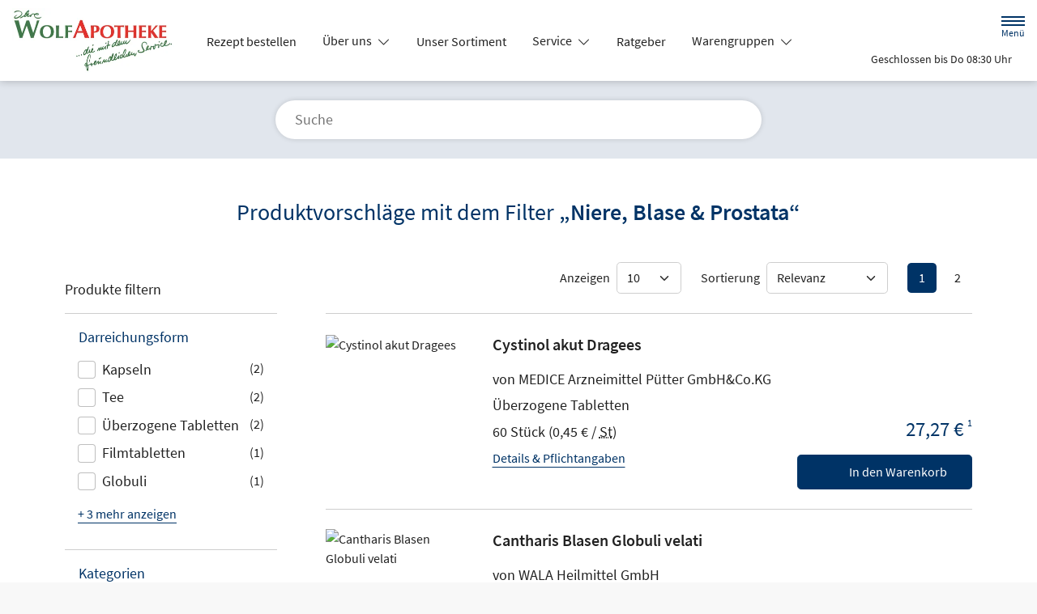

--- FILE ---
content_type: text/html; charset=UTF-8
request_url: https://www.wolf-apotheke-frankfurt.de/shop?filter%5Bcategory_id%5D%5B0%5D=54
body_size: 16951
content:
<!doctype html>
<html lang="de">
<head>
    <title>Produktvorschläge mit dem Filter „Niere, Blase &amp; Prostata“ | Wolf-Apotheke in 60322 Frankfurt</title>
    <meta charset="utf-8">
<meta http-equiv="x-ua-compatible" content="ie=edge">
<meta name="viewport" content="width=device-width, initial-scale=1">
<meta name="theme-color" content="#ffffff">    <meta name="description" content="Produktvorschläge mit dem Filter „Niere, Blase &amp;amp; Prostata“ präsentiert von Wolf-Apotheke in Frankfurt.">
    <meta property="og:title" content="Produktvorschläge mit dem Filter „Niere, Blase &amp;amp; Prostata“ | Wolf-Apotheke">
    <meta property="og:site_name" content="Produktvorschläge mit dem Filter „Niere, Blase &amp;amp; Prostata“ | Wolf-Apotheke">
        <meta name="mobile-web-app-capable" content="yes">
    <link rel="icon" sizes="192x192" href="https://premiumsite.apocdn.net/themes/common/images/home_screen_icon/apotheken_logo_192x192.png">
        <meta name="apple-mobile-web-app-capable" content="yes">     <link rel="apple-touch-icon" href="https://premiumsite.apocdn.net/apple-touch-icon.png">
    <link rel="apple-touch-icon" sizes="76x76" href="https://premiumsite.apocdn.net/apple-touch-icon-76x76.png">
    <link rel="apple-touch-icon" sizes="120x120" href="https://premiumsite.apocdn.net/apple-touch-icon-120x120.png">
    <link rel="apple-touch-icon" sizes="152x152" href="https://premiumsite.apocdn.net/apple-touch-icon-152x152.png">


<meta name="copyright" content="apotheken.de DAN GmbH">
<meta property="og:type" content="website">
<meta property="og:url" itemprop="url" content="wolf-apotheke-frankfurt.de">
<meta property="og:image" itemprop="image" content="https://mein-uploads.apocdn.net/650/logo/Logo.png">
<meta name="format-detection" content="telephone=no">

    
    <link rel="manifest" href="/manifest.json">

                                                <link rel="preload" href="/fonts/source-sans-pro-v14-latin-300.woff" as="font" type="font/woff2" crossorigin>
                            <link rel="preload" href="/fonts/source-sans-pro-v14-latin-300.woff2" as="font" type="font/woff2" crossorigin>
                            <link rel="preload" href="/fonts/source-sans-pro-v14-latin-300italic.woff" as="font" type="font/woff2" crossorigin>
                            <link rel="preload" href="/fonts/source-sans-pro-v14-latin-300italic.woff2" as="font" type="font/woff2" crossorigin>
                            <link rel="preload" href="/fonts/source-sans-pro-v14-latin-600.woff" as="font" type="font/woff2" crossorigin>
                            <link rel="preload" href="/fonts/source-sans-pro-v14-latin-600.woff2" as="font" type="font/woff2" crossorigin>
                            <link rel="preload" href="/fonts/source-sans-pro-v14-latin-600italic.woff" as="font" type="font/woff2" crossorigin>
                            <link rel="preload" href="/fonts/source-sans-pro-v14-latin-600italic.woff2" as="font" type="font/woff2" crossorigin>
                            <link rel="preload" href="/fonts/source-sans-pro-v14-latin-italic.woff" as="font" type="font/woff2" crossorigin>
                            <link rel="preload" href="/fonts/source-sans-pro-v14-latin-italic.woff2" as="font" type="font/woff2" crossorigin>
                            <link rel="preload" href="/fonts/source-sans-pro-v14-latin-regular.woff" as="font" type="font/woff2" crossorigin>
                            <link rel="preload" href="/fonts/source-sans-pro-v14-latin-regular.woff2" as="font" type="font/woff2" crossorigin>
                        <link rel="preload" href="/fonts/source-sans-pro.css" as="style" onload="this.rel='stylesheet';">
            
                        <link rel="stylesheet" href="/color-scheme-build/color-scheme-blue-not-home.5335baa3.css" media="all">
                        <link rel="stylesheet" href="/color-scheme-build/color-scheme-blue.161775ec.css" media="all">
                <link rel="preload" href="/color-scheme-build/color-scheme-blue-non-blocking.82a1a305.css" as="style" onload="this.rel='stylesheet';">
                <meta name="apple-itunes-app" content="app-id=506362694">
    
    
    <script src="/legacy-build/runtime.9df288f6.js" defer data-turbo-track="reload" data-turbo-eval="false" nomodule integrity="sha384-mE1+j2IQOsimcDidE9F1Yru/wKwSdNSSdGNDtfCYrvAhh5scl0AzmLVh2DosIsgs"></script><script src="/legacy-build/214.fb710443.js" defer data-turbo-track="reload" data-turbo-eval="false" nomodule integrity="sha384-4HOY+NTvDXUFG+SGPNA8w22fYhSOxNEV+xC59y9AGCH22enQNLVaihQ3VktqsCY/"></script><script src="/legacy-build/89.6b28233e.js" defer data-turbo-track="reload" data-turbo-eval="false" nomodule integrity="sha384-aYwlL8dEh8b2hZPiYyupxqtcUW/k0+Cnb/sGrf5cuzXVzQY61oL9x3pgdagLo0JK"></script><script src="/legacy-build/765.53f34551.js" defer data-turbo-track="reload" data-turbo-eval="false" nomodule integrity="sha384-hsihJpiysRo9riUTkV1iWlMJPURdweNtmB3lNrlMsIqiJgqd2vsJEhB1knqkUyte"></script><script src="/legacy-build/stimulus.5025ab06.js" defer data-turbo-track="reload" data-turbo-eval="false" nomodule integrity="sha384-ngLKNCFIePTcoQxuyMjKS1MZILJPpEgzMnjuzcG666UTP2Kop6RQRbJ9COLuCRIK"></script><script src="/modern-build/runtime.962e44e4.js" defer data-turbo-track="reload" data-turbo-eval="false" type="module" integrity="sha384-4GfIZ9QYmCvE5GLUYGw8GGL5h2403CkrS4tGZ3G1VCfss/w25iYQE79ytOUq+Oi7"></script><script src="/modern-build/434.6bd839b1.js" defer data-turbo-track="reload" data-turbo-eval="false" type="module" integrity="sha384-1hO1vko9zz1+IXIXSS7QWLHrYzp4IqzzuJAGWUSwgbn14GGavQkQQJJg5a2iGYks"></script><script src="/modern-build/89.a0d9c62e.js" defer data-turbo-track="reload" data-turbo-eval="false" type="module" integrity="sha384-4MpcC+F0ee3FBN+/ujy0/1flzawMEarWYWlc60poMGXfMmcqPfrXymCMR80szm7m"></script><script src="/modern-build/854.e258fad3.js" defer data-turbo-track="reload" data-turbo-eval="false" type="module" integrity="sha384-CJu8/fWk27r+E4RN/4a9Z1hCRTsZ0v/RweU1+MLRdOZKGVdLJFCLu/fhORpKqz/p"></script><script src="/modern-build/stimulus.28e93a51.js" defer data-turbo-track="reload" data-turbo-eval="false" type="module" integrity="sha384-miohPM8LrISYRTLVMlMiaZqDBrEF9j3DKniA8RDLo3ergVbQVxX3Bq/PjWJJ9+nK"></script>

                                    <script data-controller="tracking" data-tracking-type-value="apothekenDeChat" type="text/plain" src="https://chat-widget.apotheken.de/chat-widget.js"></script>
            <script id="initialize-apotheken-de-chat" type="text/plain">
                function initializeApothekenDeChat() {
                    if (typeof window.apothekenDeChat === 'undefined') {
                        if (typeof window.initApothekenDeChatInterval === 'undefined') {
                            window.initApothekenDeChatInterval = setInterval(initializeApothekenDeChat, 1000);
                        }
                        return;
                    }

                    if (typeof window.initApothekenDeChatInterval !== 'undefined') {
                        clearInterval(window.initApothekenDeChatInterval);
                    }

                    window.apothekenDeChat.initialize({
                        secureId: 'b1c7c4258f9b0e131978c12c03d597d2',
                        parentUrl: 'https://www.wolf-apotheke-frankfurt.de',
                        privacyUrl: '/datenschutz',
                        usageUrl: '/agb'
                    });
                }

                window.addEventListener('turbo:load', initializeApothekenDeChat);
            </script>
            
        
        </head><body class="font-bootstrap-icons-not-ready font-apotheken-icons-v2-not-ready font-sourceSansPro show-search-form" data-controller="menu window-height webfonts error product-search block-search" data-block-search-autosuggestions-url-value="https://www.wolf-apotheke-frankfurt.de/suche/suggestions/products" data-cart-count="0" data-locale="de">
    <a href="#content" class="visually-hidden-focusable">Zum Hauptinhalt springen</a>
    <div id="page">
                                <header id="header" data-controller="header" class="bg-default">
    <nav class="navbar">
        <div class="container-fluid flex-nowrap justify-content-lg-start align-items-start">
            <div class="column-left d-flex flex-column justify-content-start">
                <div class="d-flex">
                                        <a class="navbar-brand d-flex flex-column me-md-2" href="/" aria-label="Zur Startseite">
                        <div class="logo pe-3">
                            <img src="https://mein-uploads.apocdn.net/650/logo/Logo@500-160.webp" class="img" alt="Logo Wolf-Apotheke" height="80" width="250">
                        </div>
                        <div class="pharmacy-name d-none">
                            <span>Wolf-Apotheke</span>
                        </div>
                    </a>
                    <div class="d-flex flex-column justify-content-center">
                        <div class="pharmacy-name d-none">
                            Wolf-Apotheke
                        </div>
                        <nav id="main-nav" class="d-none d-lg-flex me-5" data-controller="main-nav">
                            <ul class="menu list-inline d-flex flex-wrap align-items-center mb-0">
                                                                                                                                            <li class="menu__item">
                                            <a href="/rezept">Rezept bestellen</a>
                                        </li>
                                                                                                                                                <li class="menu__item">
                                            <a class="dropdown-toggle" data-bs-toggle="collapse" href="#menu-dropdown-1" role="button" aria-expanded="false">
                                                Über uns
                                            </a>
                                        </li>
                                                                                                                                                                                        <li class="menu__item">
                                            <a href="/shop">Unser Sortiment</a>
                                        </li>
                                                                                                                                                <li class="menu__item">
                                            <a class="dropdown-toggle" data-bs-toggle="collapse" href="#menu-dropdown-2" role="button" aria-expanded="false">
                                                Service
                                            </a>
                                        </li>
                                                                                                                                                                                        <li class="menu__item">
                                            <a href="/advisor">Ratgeber</a>
                                        </li>
                                                                                                                                                <li class="menu__item">
                                            <a class="dropdown-toggle" data-bs-toggle="collapse" href="#menu-dropdown-3" role="button" aria-expanded="false">
                                                Warengruppen
                                            </a>
                                        </li>
                                                                                                                                                                                        <li class="menu__item">
                                            <a class="dropdown-toggle" data-bs-toggle="collapse" href="#menu-dropdown-4" role="button" aria-expanded="false">
                                                Krankheiten &amp; Therapie
                                            </a>
                                        </li>
                                                                                                                                                                                        <li class="menu__item">
                                            <a class="dropdown-toggle" data-bs-toggle="collapse" href="#menu-dropdown-5" role="button" aria-expanded="false">
                                                Eltern &amp; Kind
                                            </a>
                                        </li>
                                                                                                                                                                                        <li class="menu__item">
                                            <a href="/gesund-im-alter">Gesund im Alter</a>
                                        </li>
                                                                                                                                                <li class="menu__item">
                                            <a href="/kontakt">Kontakt</a>
                                        </li>
                                                                                                                                                <li class="menu__item">
                                            <a href="/news">News</a>
                                        </li>
                                                                                                </ul>
                        </nav>
                    </div>
                    </div>
                <div class="d-flex">
                    <a class="navbar-brand navbar-brand--sticky d-flex flex-column me-md-2" href="/" aria-label="Zur Startseite">
                        <div class="logo logo--sticky d-flex align-items-center">
                                                                                                                                                                                <img src="/svg/Deutsche_Apotheke_Logo.svg" class="img me-2 apo-a" alt="Logo Apotheken A" width="551" height="559">
                                                                                                                <span class="title length-short">
                                Wolf-Apotheke
                            </span>
                        </div>
                    </a>
                </div>
            </div>
            <div class="column-right d-flex flex-column flex-md-row-reverse flex-lg-column flex-xxl-row-reverse align-items-md-center align-items-lg-end align-items-xxl-center align-self-md-center align-self-lg-start align-self-xxl-center justify-content-end ms-lg-auto">
                <nav id="meta-nav" class="mb-2 mb-md-0 mb-lg-2 mb-xxl-0 ms-md-3 ms-xxl-5" aria-label="Globale Navigation">
                                        <ul class="menu list-inline d-flex align-items-center justify-content-end mb-0">
                                                    <li class="menu__item menu__item--icon list-inline-item">
                                <a href="tel:+4969550188" aria-label="Jetzt Apotheke anrufen">
                                    <i class="bi-telephone" role="img" aria-label="Anrufen"></i>
                                </a>
                            </li>
                                                <li class="menu__item menu__item--icon list-inline-item ms-md-2 ms-lg-2 ms-xxl-3" data-controller="cart-icon">
                                    <a href="/warenkorb" aria-label="Hier Warenkorb öffnen">
                                        <i id="cart-icon" class="bi bi-bag" role="img" aria-label="Warenkorb"></i>
                                    </a>
                                </li>
                            <li class="menu__item menu__item--icon list-inline-item ms-md-2 ms-lg-2 ms-xxl-3 d-none d-md-block">
                                <button id="toggle-search-overlay" aria-label="Suche" aria-haspopup="dialog">
                                    <i class="bi bi-search" role="img" aria-label="Suche" data-action="click->block-search#openOverlay"></i>
                                    <span class="d-none">Suche</span>
                                </button>
                            </li>
                            <li class="menu__item menu__item--toggle list-inline-item ms-md-4 ms-lg-3 ms-xxl-4">
                                <a id="toggle-offcanvas-nav" class="d-flex flex-column justify-content-center" href="#" aria-expanded="false" data-action="click->menu#menuOpen">
                                    <span class="icon"></span>
                                    <span class="title">Menü</span>
                                </a>
                            </li>
                        </ul>
                </nav>
                <div id="dropdown-opening-hours" class="oh dropdown">
    <a id="dropdown-opening-hours__dropdown-toggle" href="#" class="dropdown-toggle" data-bs-toggle="dropdown" aria-expanded="false" data-bs-auto-close="outside" data-header-target="toggle">
        <i class="bi-clock"></i>
                        <span>Geschlossen bis Do 08:30 Uhr</span>
            <i class="bi-chevron-down"></i>
    </a>
    <div id="dropdown-opening-hours__dropdown-menu" class="dropdown-menu dropdown-menu-end p-4" aria-labelledby="dropdown-opening-hours__dropdown-toggle" style="display:none" data-header-target="menu">
        <div class="d-grid gap-2 mb-4">
            <a href="/notdienst" class="btn btn-danger d-flex justify-content-center align-items-center">
                <i class="theme_icon-emergency-service me-1"></i>
                <span>Notdienst-Apotheken anzeigen</span>
            </a>
        </div>
        <h3 class="h4 text-center">Öffnungszeiten</h3>
                                                                                    <div class="oh-table d-flex flex-wrap">
                                                                                    <div>Montag</div>
                        <div>
                                                            08:30 - 19:00<br>
                                                                                        <small></small>
                                                    </div>
                                                                    <div>Dienstag</div>
                        <div>
                                                            08:30 - 19:00<br>
                                                                                        <small></small>
                                                    </div>
                                                                    <div>Mittwoch</div>
                        <div>
                                                            08:30 - 19:00<br>
                                                                                        <small></small>
                                                    </div>
                                                                    <div>Donnerstag</div>
                        <div>
                                                            08:30 - 19:00<br>
                                                                                        <small></small>
                                                    </div>
                                                                    <div>Freitag</div>
                        <div>
                                                            08:30 - 19:00<br>
                                                                                        <small></small>
                                                    </div>
                                                                    <div>Samstag</div>
                        <div>
                                                            09:00 - 14:00<br>
                                                                                        <small></small>
                                                    </div>
                                                </div>
            </div>
</div>

                </div>
        </div>
    </nav>
</header>

                                                        <ul id="menu-dropdown-1" class="dropdown-menu main-nav-dropdown">
                                                            <li>
                            <a class="dropdown-item" href="/unsere-apotheke">Unsere Apotheke</a>
                        </li>
                                                                                <li>
                            <a class="dropdown-item" href="/kundenkarte">Kundenkarte</a>
                        </li>
                                                 </ul>
                                                                        <ul id="menu-dropdown-2" class="dropdown-menu main-nav-dropdown">
                                                            <li>
                            <a class="dropdown-item" href="/services">Unsere Leistungen</a>
                        </li>
                                                                                <li>
                            <a class="dropdown-item" href="/notdienst">Notdienst heute</a>
                        </li>
                                                 </ul>
                                                                        <ul id="menu-dropdown-3" class="dropdown-menu main-nav-dropdown">
                <li>
                            <h6 class="subheading">Highlights</h6>
                        </li>
                    <li>
                        <a class="dropdown-item" href="/shop?filter%5Bcategory_id%5D%5B0%5D=20">Abwehrkräfte</a>
                    </li>
                <li>
                        <a class="dropdown-item" href="/shop?filter%5Bcategory_id%5D%5B0%5D=63">Reiseapotheke</a>
                    </li>
                <li>
                        <a class="dropdown-item" href="/shop?filter%5Bcategory_id%5D%5B0%5D=74">Sonnenschutz</a>
                    </li>
                <li>
                        <a class="dropdown-item" href="/shop?filter%5Bcategory_id%5D%5B0%5D=83">Vitamine &amp; Mineralien</a>
                    </li>
                                
                <li>
                            <h6 class="subheading">A&ndash;Z</h6>
                        </li>
                                        <li>
                        <a class="dropdown-item" href="/shop?filter%5Bcategory_id%5D%5B0%5D=1">Abführmittel</a>
                    </li>
                                    <li>
                        <a class="dropdown-item" href="/shop?filter%5Bcategory_id%5D%5B0%5D=2">Allergie &amp; Heuschnupfen</a>
                    </li>
                                    <li>
                        <a class="dropdown-item" href="/shop?filter%5Bcategory_id%5D%5B0%5D=3">Alles für die Frau </a>
                    </li>
                                    <li>
                        <a class="dropdown-item" href="/shop?filter%5Bcategory_id%5D%5B0%5D=78">Aromatherapie</a>
                    </li>
                                    <li>
                        <a class="dropdown-item" href="/shop?filter%5Bcategory_id%5D%5B0%5D=4">Augen, Nase &amp; Ohr </a>
                    </li>
                                    <li>
                        <a class="dropdown-item" href="/shop?filter%5Bcategory_id%5D%5B0%5D=5">Babyausstattung</a>
                    </li>
                                    <li>
                        <a class="dropdown-item" href="/shop?filter%5Bcategory_id%5D%5B0%5D=6">Babypflege </a>
                    </li>
                                    <li>
                        <a class="dropdown-item" href="/shop?filter%5Bcategory_id%5D%5B0%5D=8">Bad &amp; Sauna</a>
                    </li>
                                    <li>
                        <a class="dropdown-item" href="/shop?filter%5Bcategory_id%5D%5B0%5D=9">Bandagen</a>
                    </li>
                                    <li>
                        <a class="dropdown-item" href="/shop?filter%5Bcategory_id%5D%5B0%5D=10">Beruhigung &amp; Schlaf </a>
                    </li>
                                    <li>
                        <a class="dropdown-item" href="/shop?filter%5Bcategory_id%5D%5B0%5D=11">Blutdruckmessgeräte</a>
                    </li>
                                    <li>
                        <a class="dropdown-item" href="/shop?filter%5Bcategory_id%5D%5B0%5D=12">Blutzuckermessgerät</a>
                    </li>
                                    <li>
                        <a class="dropdown-item" href="/shop?filter%5Bcategory_id%5D%5B0%5D=14">Bonbons, Traubenzucker &amp; Co.</a>
                    </li>
                                    <li>
                        <a class="dropdown-item" href="/shop?filter%5Bcategory_id%5D%5B0%5D=16">Darmgesundheit</a>
                    </li>
                                    <li>
                        <a class="dropdown-item" href="/shop?filter%5Bcategory_id%5D%5B0%5D=17">Desinfektion &amp; Reinigung </a>
                    </li>
                                    <li>
                        <a class="dropdown-item" href="/shop?filter%5Bcategory_id%5D%5B0%5D=18">Dosierer &amp; Zerteiler </a>
                    </li>
                                    <li>
                        <a class="dropdown-item" href="/shop?filter%5Bcategory_id%5D%5B0%5D=19">Erkältung</a>
                    </li>
                                    <li>
                        <a class="dropdown-item" href="/shop?filter%5Bcategory_id%5D%5B0%5D=21">Erste Hilfe </a>
                    </li>
                                    <li>
                        <a class="dropdown-item" href="/shop?filter%5Bcategory_id%5D%5B0%5D=23">Frauenhygiene </a>
                    </li>
                                    <li>
                        <a class="dropdown-item" href="/shop?filter%5Bcategory_id%5D%5B0%5D=24">Fußpflege</a>
                    </li>
                                    <li>
                        <a class="dropdown-item" href="/shop?filter%5Bcategory_id%5D%5B0%5D=25">Gesichtspflege </a>
                    </li>
                                    <li>
                        <a class="dropdown-item" href="/shop?filter%5Bcategory_id%5D%5B0%5D=26">Haare &amp; Nägel</a>
                    </li>
                                    <li>
                        <a class="dropdown-item" href="/shop?filter%5Bcategory_id%5D%5B0%5D=27">Haarpflege</a>
                    </li>
                                    <li>
                        <a class="dropdown-item" href="/shop?filter%5Bcategory_id%5D%5B0%5D=28">Hals, Mund &amp; Rachen</a>
                    </li>
                                    <li>
                        <a class="dropdown-item" href="/shop?filter%5Bcategory_id%5D%5B0%5D=29">Handpflege </a>
                    </li>
                                    <li>
                        <a class="dropdown-item" href="/shop?filter%5Bcategory_id%5D%5B0%5D=30">Handschuhe &amp; Mundschutz</a>
                    </li>
                                    <li>
                        <a class="dropdown-item" href="/shop?filter%5Bcategory_id%5D%5B0%5D=31">Harnteststreifen</a>
                    </li>
                                    <li>
                        <a class="dropdown-item" href="/shop?filter%5Bcategory_id%5D%5B0%5D=33">Homöopathie  </a>
                    </li>
                                    <li>
                        <a class="dropdown-item" href="/shop?filter%5Bcategory_id%5D%5B0%5D=35">Infektion &amp; Wundbehandlung </a>
                    </li>
                                    <li>
                        <a class="dropdown-item" href="/shop?filter%5Bcategory_id%5D%5B0%5D=37">Inhalationsgeräte</a>
                    </li>
                                    <li>
                        <a class="dropdown-item" href="/shop?filter%5Bcategory_id%5D%5B0%5D=38">Inkontinenz </a>
                    </li>
                                    <li>
                        <a class="dropdown-item" href="/shop?filter%5Bcategory_id%5D%5B0%5D=39">Insektenschutz</a>
                    </li>
                                    <li>
                        <a class="dropdown-item" href="/shop?filter%5Bcategory_id%5D%5B0%5D=40">Insulinpens</a>
                    </li>
                                    <li>
                        <a class="dropdown-item" href="/shop?filter%5Bcategory_id%5D%5B0%5D=43">Körperpflege</a>
                    </li>
                                    <li>
                        <a class="dropdown-item" href="/shop?filter%5Bcategory_id%5D%5B0%5D=44">Lanzetten</a>
                    </li>
                                    <li>
                        <a class="dropdown-item" href="/shop?filter%5Bcategory_id%5D%5B0%5D=45">Läuse </a>
                    </li>
                                    <li>
                        <a class="dropdown-item" href="/shop?filter%5Bcategory_id%5D%5B0%5D=46">Liebe &amp; Potenz </a>
                    </li>
                                    <li>
                        <a class="dropdown-item" href="/shop?filter%5Bcategory_id%5D%5B0%5D=47">Lippenpflege</a>
                    </li>
                                    <li>
                        <a class="dropdown-item" href="/shop?filter%5Bcategory_id%5D%5B0%5D=48">Magen, Darm &amp; Galle</a>
                    </li>
                                    <li>
                        <a class="dropdown-item" href="/shop?filter%5Bcategory_id%5D%5B0%5D=50">Med. Strümpfe</a>
                    </li>
                                    <li>
                        <a class="dropdown-item" href="/shop?filter%5Bcategory_id%5D%5B0%5D=53">Nagelpflege</a>
                    </li>
                                    <li>
                        <a class="dropdown-item" href="/shop?filter%5Bcategory_id%5D%5B0%5D=54">Niere, Blase &amp; Prostata</a>
                    </li>
                                    <li>
                        <a class="dropdown-item" href="/shop?filter%5Bcategory_id%5D%5B0%5D=60">Pflaster</a>
                    </li>
                                    <li>
                        <a class="dropdown-item" href="/shop?filter%5Bcategory_id%5D%5B0%5D=56">Pflege für den Mann </a>
                    </li>
                                    <li>
                        <a class="dropdown-item" href="/shop?filter%5Bcategory_id%5D%5B0%5D=57">Pflege für Kinder und Babys </a>
                    </li>
                                    <li>
                        <a class="dropdown-item" href="/shop?filter%5Bcategory_id%5D%5B0%5D=55">Pflege &amp; Massagen</a>
                    </li>
                                    <li>
                        <a class="dropdown-item" href="/shop?filter%5Bcategory_id%5D%5B0%5D=58">Pflegeprodukte </a>
                    </li>
                                    <li>
                        <a class="dropdown-item" href="/shop?filter%5Bcategory_id%5D%5B0%5D=59">Pilzinfektionen</a>
                    </li>
                                    <li>
                        <a class="dropdown-item" href="/shop?filter%5Bcategory_id%5D%5B0%5D=62">Raucherentwöhnung</a>
                    </li>
                                    <li>
                        <a class="dropdown-item" href="/shop?filter%5Bcategory_id%5D%5B0%5D=64">Rheuma &amp; Muskelschmerz</a>
                    </li>
                                    <li>
                        <a class="dropdown-item" href="/shop?filter%5Bcategory_id%5D%5B0%5D=65">Schlanke Linie, Diät</a>
                    </li>
                                    <li>
                        <a class="dropdown-item" href="/shop?filter%5Bcategory_id%5D%5B0%5D=66">Schmerzmittel</a>
                    </li>
                                    <li>
                        <a class="dropdown-item" href="/shop?filter%5Bcategory_id%5D%5B0%5D=67">Schminksortiment </a>
                    </li>
                                    <li>
                        <a class="dropdown-item" href="/shop?filter%5Bcategory_id%5D%5B0%5D=68">Schuppen &amp; Kopfhaut </a>
                    </li>
                                    <li>
                        <a class="dropdown-item" href="/shop?filter%5Bcategory_id%5D%5B0%5D=70">Schüßler Salze</a>
                    </li>
                                    <li>
                        <a class="dropdown-item" href="/shop?filter%5Bcategory_id%5D%5B0%5D=72">Schwangerschaftstest</a>
                    </li>
                                    <li>
                        <a class="dropdown-item" href="/shop?filter%5Bcategory_id%5D%5B0%5D=71">Schwangerschaft &amp; Stillzeit </a>
                    </li>
                                    <li>
                        <a class="dropdown-item" href="/shop?filter%5Bcategory_id%5D%5B0%5D=75">Spritzen &amp; Kanülen</a>
                    </li>
                                    <li>
                        <a class="dropdown-item" href="/shop?filter%5Bcategory_id%5D%5B0%5D=76">Stärkung &amp; Konzentration</a>
                    </li>
                                    <li>
                        <a class="dropdown-item" href="/shop?filter%5Bcategory_id%5D%5B0%5D=79">Tees &amp; Kräuter </a>
                    </li>
                                    <li>
                        <a class="dropdown-item" href="/shop?filter%5Bcategory_id%5D%5B0%5D=80">Thermometer</a>
                    </li>
                                    <li>
                        <a class="dropdown-item" href="/shop?filter%5Bcategory_id%5D%5B0%5D=81">Venenmittel</a>
                    </li>
                                    <li>
                        <a class="dropdown-item" href="/shop?filter%5Bcategory_id%5D%5B0%5D=82">Verhütung </a>
                    </li>
                                    <li>
                        <a class="dropdown-item" href="/shop?filter%5Bcategory_id%5D%5B0%5D=84">Wärmetherapie</a>
                    </li>
                                    <li>
                        <a class="dropdown-item" href="/shop?filter%5Bcategory_id%5D%5B0%5D=85">Warzen &amp; Hühneraugen</a>
                    </li>
                                    <li>
                        <a class="dropdown-item" href="/shop?filter%5Bcategory_id%5D%5B0%5D=86">Zahn &amp; Mundpflege</a>
                    </li>
                </ul>
                                                    <ul id="menu-dropdown-4" class="dropdown-menu main-nav-dropdown">
                <li>
    <a class="dropdown-item" href="/krankheiten-und-therapie/66-erkrankungen-im-alter">Erkrankungen im Alter</a>
</li>
<li>
    <a class="dropdown-item" href="/krankheiten-und-therapie/67-sexualmedizin">Sexualmedizin</a>
</li>
<li>
    <a class="dropdown-item" href="/krankheiten-und-therapie/70-aesthetische-chirurgie">Ästhetische Chirurgie</a>
</li>
<li>
    <a class="dropdown-item" href="/krankheiten-und-therapie/75-augen">Augen</a>
</li>
<li>
    <a class="dropdown-item" href="/krankheiten-und-therapie/81-zaehne-und-kiefer">Zähne und Kiefer</a>
</li>
<li>
    <a class="dropdown-item" href="/krankheiten-und-therapie/89-hno-atemwege-und-lunge">HNO, Atemwege und Lunge</a>
</li>
<li>
    <a class="dropdown-item" href="/krankheiten-und-therapie/99-magen-und-darm">Magen und Darm</a>
</li>
<li>
    <a class="dropdown-item" href="/krankheiten-und-therapie/107-herz-gefaesse-kreislauf">Herz, Gefäße, Kreislauf</a>
</li>
<li>
    <a class="dropdown-item" href="/krankheiten-und-therapie/113-stoffwechsel">Stoffwechsel</a>
</li>
<li>
    <a class="dropdown-item" href="/krankheiten-und-therapie/121-nieren-und-harnwege">Nieren und Harnwege</a>
</li>
<li>
    <a class="dropdown-item" href="/krankheiten-und-therapie/125-orthopaedie-und-unfallmedizin">Orthopädie und Unfallmedizin</a>
</li>
<li>
    <a class="dropdown-item" href="/krankheiten-und-therapie/136-rheumatologische-erkrankungen">Rheumatologische Erkrankungen</a>
</li>
<li>
    <a class="dropdown-item" href="/krankheiten-und-therapie/142-blut-krebs-und-infektionen">Blut, Krebs und Infektionen</a>
</li>
<li>
    <a class="dropdown-item" href="/krankheiten-und-therapie/149-haut-haare-und-naegel">Haut, Haare und Nägel</a>
</li>
<li>
    <a class="dropdown-item" href="/krankheiten-und-therapie/160-psychische-erkrankungen">Psychische Erkrankungen</a>
</li>
<li>
    <a class="dropdown-item" href="/krankheiten-und-therapie/166-neurologie">Neurologie</a>
</li>
<li>
    <a class="dropdown-item" href="/krankheiten-und-therapie/176-schmerz-und-schlafmedizin">Schmerz- und Schlafmedizin</a>
</li>
<li>
    <a class="dropdown-item" href="/krankheiten-und-therapie/180-frauenkrankheiten">Frauenkrankheiten</a>
</li>
<li>
    <a class="dropdown-item" href="/krankheiten-und-therapie/185-maennerkrankheiten">Männerkrankheiten</a>
</li>

            </ul>
                                                    <ul id="menu-dropdown-5" class="dropdown-menu main-nav-dropdown">
                <li>
    <a class="dropdown-item" href="/themenwelt/eltern-kind/29-eltern-und-kind/34-unerfuellter-kinderwunsch">Unerfüllter Kinderwunsch</a>
</li>
<li>
    <a class="dropdown-item" href="/themenwelt/eltern-kind/29-eltern-und-kind/35-schwangerschaft">Schwangerschaft</a>
</li>
<li>
    <a class="dropdown-item" href="/themenwelt/eltern-kind/29-eltern-und-kind/36-geburt-und-stillzeit">Geburt und Stillzeit</a>
</li>
<li>
    <a class="dropdown-item" href="/themenwelt/eltern-kind/29-eltern-und-kind/37-kinderkrankheiten">Kinderkrankheiten</a>
</li>

            </ul>
                                                                                    
                <nav id="offcanvas-nav" data-menu-target="menu">
    <header id="offcanvas-nav__header">
        <button id="btn-close-offcanvas-nav" type="button" class="btn-close btn-close--custom" aria-label="Close" data-action="click->menu#menuClose">
            <svg xmlns="http://www.w3.org/2000/svg" width="22" height="22"><path d="M12 11l9.8-9.8a.69.69 0 000-1 .69.69 0 00-1 0L11 10 1.2.21a.69.69 0 00-1 0 .69.69 0 000 1L10 11 .21 20.8a.69.69 0 000 1 .69.69 0 001 0L11 12l9.8 9.8a.7.7 0 101-1z"/></svg>
            <span class="visually-hidden">Menü schließen</span>
        </button>
        <div class="pharmacy-address">
            <address class="text-start m-0 px-3 py-2 py-lg-3 pe-5">
                <span class="pharmacy-name">
                    <figure>
                                                                                                                                                        <img src="/svg/Deutsche_Apotheke_Logo.svg" class="apo-a" alt="" width="30" height="30">
                                           </figure>
                    <span>Wolf-Apotheke</span>
                </span>
                                    <span class="location">
                        <i class="bi-geo-alt-fill"></i>
                        <span>Eschersheimer Landstraße  87 · 60322 Frankfurt</span>
                    </span>
                                            <span class="phone">
                            <i class="bi-telephone-fill"></i>
                            <a href="tel:+4969550188">Telefon:  069/55 01 88</a>
                        </span>
                                                                <span class="email">
                            <i class="bi-envelope-fill"></i>
                            <a href="mailto:wolf.apotheke@t-online.de">wolf.apotheke@t-online.de</a>
                        </span>
                                                </address>
            <a href="/kontakt" title="Zur Kontaktseite" class="btn-contact">
                    <i class="bi-chevron-right"></i>
                </a></div>
        <div class="search-form">
            <div class="form-wrap">
                <form action="/shop" class="f-flex p-3 pt-2 pb-2" method="get" data-controller="input-reset">
                        <fieldset>
                            <legend class="visually-hidden">Suche nach Medikamenten, Symptomen, PZNs</legend>
                            <div class="input-group">
                                <input
                                    id="offcanvas-search-field"
                                    type="text"
                                    name="search"
                                    placeholder="Suche"
                                    aria-label="Suche"
                                    autocomplete="off"
                                    aria-haspopup="dialog"
                                    value=""
                                    data-input-reset-target="input" data-block-search-target="offcanvasInput"
                                    data-action="focus->menu#searchFocus keyup->input-reset#toggleBtnReset focus->block-search#focusSuggestionsOffcanvas keyup->block-search#toggleSearchSuggestionsOffcanvas keyup->block-search#autosuggestionsOffcanvas">
                                <i class="bi bi-search text-primary"></i>
                            </div>
                            <button
                                type="reset"
                                class="btn btn-reset"
                                data-input-reset-target="button"
                                data-action="input-reset#reset block-search#reset">
                                <i class="bi bi-x-lg text-primary"></i>
                                <span class="visually-hidden">Suche zurücksetzen</span>
                            </button>
                        </fieldset>
                    </form>
                    <button id="btn-search-form-close" class="btn" data-action="click->menu#searchClose">
                        <i class="bi bi-arrow-left-short text-primary"></i>
                        <span class="visually-hidden">Suche schließen</span>
                    </button>
                </div><div class="autocomplete-results">
                    <div class="p-4 pt-3 pb-3">
                        <div id="offcanvas-search-autocomplete-results-placeholder" class="placeholder results-list">
                            <div data-block-search-target="defaultSuggestionsOffcanvas"></div>
                        </div>
                        <div id="offcanvas-search-autocomplete-results-list" class="results-list" data-block-search-target="suggestionsOffcanvasResultList"></div>
                    </div>
                    <div class="p-4 pt-3 pb-3">
                        <a href="/shop" class="btn btn-outline-primary mt-3 d-block" data-action="product-search#showSearchResults">
                            Alle Ergebnisse anzeigen
                        </a>
                    </div>
                </div></div>
    </header>
    <ul id="panel-menu" class="menu">
                                                <li class="menu__item mm-listitem">
                    <a href="/rezept">Rezept bestellen</a>
                </li>
                                                            <li class="menu__item">
                    <span>Über uns</span>
                    <ul class="menu menu--sub">
                                                                                                                                                    <li class="menu__item">
                                    <a href="/unsere-apotheke">Unsere Apotheke</a>
                                </li>
                                                                                                                                                            <li class="menu__item">
                                    <a href="/kundenkarte">Kundenkarte</a>
                                </li>
                                                                                                                                                                                                                                </ul>
                </li>
                                                            <li class="menu__item mm-listitem">
                    <a href="/shop">Unser Sortiment</a>
                </li>
                                                            <li class="menu__item">
                    <span>Service</span>
                    <ul class="menu menu--sub">
                                                                                                        <li class="menu__item">
                                    <a href="/services">Unsere Leistungen</a>
                                </li>
                                                                                                                                                            <li class="menu__item">
                                    <a href="/notdienst">Notdienst heute</a>
                                </li>
                                                                                            </ul>
                </li>
                                                            <li class="menu__item mm-listitem">
                    <a href="/advisor">Ratgeber</a>
                </li>
                                                            <li class="menu__item">
    <span>Warengruppen</span>
    <ul class="menu menu--sub">
        <li class="mm-divider">
                    Highlights
                </li>
                        <li class="menu__item">
                <a href="/shop?filter%5Bcategory_id%5D%5B0%5D=20">Abwehrkräfte</a>
            </li>
                    <li class="menu__item">
                <a href="/shop?filter%5Bcategory_id%5D%5B0%5D=63">Reiseapotheke</a>
            </li>
                    <li class="menu__item">
                <a href="/shop?filter%5Bcategory_id%5D%5B0%5D=74">Sonnenschutz</a>
            </li>
                    <li class="menu__item">
                <a href="/shop?filter%5Bcategory_id%5D%5B0%5D=83">Vitamine &amp; Mineralien</a>
            </li>
                
        <li class="mm-divider">
                    A&ndash;Z                </li>
            <li class="menu__item">
                <a href="/shop?filter%5Bcategory_id%5D%5B0%5D=1">Abführmittel</a>
            </li>
        <li class="menu__item">
                <a href="/shop?filter%5Bcategory_id%5D%5B0%5D=2">Allergie &amp; Heuschnupfen</a>
            </li>
        <li class="menu__item">
                <a href="/shop?filter%5Bcategory_id%5D%5B0%5D=3">Alles für die Frau </a>
            </li>
        <li class="menu__item">
                <a href="/shop?filter%5Bcategory_id%5D%5B0%5D=78">Aromatherapie</a>
            </li>
        <li class="menu__item">
                <a href="/shop?filter%5Bcategory_id%5D%5B0%5D=4">Augen, Nase &amp; Ohr </a>
            </li>
        <li class="menu__item">
                <a href="/shop?filter%5Bcategory_id%5D%5B0%5D=5">Babyausstattung</a>
            </li>
        <li class="menu__item">
                <a href="/shop?filter%5Bcategory_id%5D%5B0%5D=6">Babypflege </a>
            </li>
        <li class="menu__item">
                <a href="/shop?filter%5Bcategory_id%5D%5B0%5D=8">Bad &amp; Sauna</a>
            </li>
        <li class="menu__item">
                <a href="/shop?filter%5Bcategory_id%5D%5B0%5D=9">Bandagen</a>
            </li>
        <li class="menu__item">
                <a href="/shop?filter%5Bcategory_id%5D%5B0%5D=10">Beruhigung &amp; Schlaf </a>
            </li>
        <li class="menu__item">
                <a href="/shop?filter%5Bcategory_id%5D%5B0%5D=11">Blutdruckmessgeräte</a>
            </li>
        <li class="menu__item">
                <a href="/shop?filter%5Bcategory_id%5D%5B0%5D=12">Blutzuckermessgerät</a>
            </li>
        <li class="menu__item">
                <a href="/shop?filter%5Bcategory_id%5D%5B0%5D=14">Bonbons, Traubenzucker &amp; Co.</a>
            </li>
        <li class="menu__item">
                <a href="/shop?filter%5Bcategory_id%5D%5B0%5D=16">Darmgesundheit</a>
            </li>
        <li class="menu__item">
                <a href="/shop?filter%5Bcategory_id%5D%5B0%5D=17">Desinfektion &amp; Reinigung </a>
            </li>
        <li class="menu__item">
                <a href="/shop?filter%5Bcategory_id%5D%5B0%5D=18">Dosierer &amp; Zerteiler </a>
            </li>
        <li class="menu__item">
                <a href="/shop?filter%5Bcategory_id%5D%5B0%5D=19">Erkältung</a>
            </li>
        <li class="menu__item">
                <a href="/shop?filter%5Bcategory_id%5D%5B0%5D=21">Erste Hilfe </a>
            </li>
        <li class="menu__item">
                <a href="/shop?filter%5Bcategory_id%5D%5B0%5D=23">Frauenhygiene </a>
            </li>
        <li class="menu__item">
                <a href="/shop?filter%5Bcategory_id%5D%5B0%5D=24">Fußpflege</a>
            </li>
        <li class="menu__item">
                <a href="/shop?filter%5Bcategory_id%5D%5B0%5D=25">Gesichtspflege </a>
            </li>
        <li class="menu__item">
                <a href="/shop?filter%5Bcategory_id%5D%5B0%5D=26">Haare &amp; Nägel</a>
            </li>
        <li class="menu__item">
                <a href="/shop?filter%5Bcategory_id%5D%5B0%5D=27">Haarpflege</a>
            </li>
        <li class="menu__item">
                <a href="/shop?filter%5Bcategory_id%5D%5B0%5D=28">Hals, Mund &amp; Rachen</a>
            </li>
        <li class="menu__item">
                <a href="/shop?filter%5Bcategory_id%5D%5B0%5D=29">Handpflege </a>
            </li>
        <li class="menu__item">
                <a href="/shop?filter%5Bcategory_id%5D%5B0%5D=30">Handschuhe &amp; Mundschutz</a>
            </li>
        <li class="menu__item">
                <a href="/shop?filter%5Bcategory_id%5D%5B0%5D=31">Harnteststreifen</a>
            </li>
        <li class="menu__item">
                <a href="/shop?filter%5Bcategory_id%5D%5B0%5D=33">Homöopathie  </a>
            </li>
        <li class="menu__item">
                <a href="/shop?filter%5Bcategory_id%5D%5B0%5D=35">Infektion &amp; Wundbehandlung </a>
            </li>
        <li class="menu__item">
                <a href="/shop?filter%5Bcategory_id%5D%5B0%5D=37">Inhalationsgeräte</a>
            </li>
        <li class="menu__item">
                <a href="/shop?filter%5Bcategory_id%5D%5B0%5D=38">Inkontinenz </a>
            </li>
        <li class="menu__item">
                <a href="/shop?filter%5Bcategory_id%5D%5B0%5D=39">Insektenschutz</a>
            </li>
        <li class="menu__item">
                <a href="/shop?filter%5Bcategory_id%5D%5B0%5D=40">Insulinpens</a>
            </li>
        <li class="menu__item">
                <a href="/shop?filter%5Bcategory_id%5D%5B0%5D=43">Körperpflege</a>
            </li>
        <li class="menu__item">
                <a href="/shop?filter%5Bcategory_id%5D%5B0%5D=44">Lanzetten</a>
            </li>
        <li class="menu__item">
                <a href="/shop?filter%5Bcategory_id%5D%5B0%5D=45">Läuse </a>
            </li>
        <li class="menu__item">
                <a href="/shop?filter%5Bcategory_id%5D%5B0%5D=46">Liebe &amp; Potenz </a>
            </li>
        <li class="menu__item">
                <a href="/shop?filter%5Bcategory_id%5D%5B0%5D=47">Lippenpflege</a>
            </li>
        <li class="menu__item">
                <a href="/shop?filter%5Bcategory_id%5D%5B0%5D=48">Magen, Darm &amp; Galle</a>
            </li>
        <li class="menu__item">
                <a href="/shop?filter%5Bcategory_id%5D%5B0%5D=50">Med. Strümpfe</a>
            </li>
        <li class="menu__item">
                <a href="/shop?filter%5Bcategory_id%5D%5B0%5D=53">Nagelpflege</a>
            </li>
        <li class="menu__item">
                <a href="/shop?filter%5Bcategory_id%5D%5B0%5D=54">Niere, Blase &amp; Prostata</a>
            </li>
        <li class="menu__item">
                <a href="/shop?filter%5Bcategory_id%5D%5B0%5D=60">Pflaster</a>
            </li>
        <li class="menu__item">
                <a href="/shop?filter%5Bcategory_id%5D%5B0%5D=56">Pflege für den Mann </a>
            </li>
        <li class="menu__item">
                <a href="/shop?filter%5Bcategory_id%5D%5B0%5D=57">Pflege für Kinder und Babys </a>
            </li>
        <li class="menu__item">
                <a href="/shop?filter%5Bcategory_id%5D%5B0%5D=55">Pflege &amp; Massagen</a>
            </li>
        <li class="menu__item">
                <a href="/shop?filter%5Bcategory_id%5D%5B0%5D=58">Pflegeprodukte </a>
            </li>
        <li class="menu__item">
                <a href="/shop?filter%5Bcategory_id%5D%5B0%5D=59">Pilzinfektionen</a>
            </li>
        <li class="menu__item">
                <a href="/shop?filter%5Bcategory_id%5D%5B0%5D=62">Raucherentwöhnung</a>
            </li>
        <li class="menu__item">
                <a href="/shop?filter%5Bcategory_id%5D%5B0%5D=64">Rheuma &amp; Muskelschmerz</a>
            </li>
        <li class="menu__item">
                <a href="/shop?filter%5Bcategory_id%5D%5B0%5D=65">Schlanke Linie, Diät</a>
            </li>
        <li class="menu__item">
                <a href="/shop?filter%5Bcategory_id%5D%5B0%5D=66">Schmerzmittel</a>
            </li>
        <li class="menu__item">
                <a href="/shop?filter%5Bcategory_id%5D%5B0%5D=67">Schminksortiment </a>
            </li>
        <li class="menu__item">
                <a href="/shop?filter%5Bcategory_id%5D%5B0%5D=68">Schuppen &amp; Kopfhaut </a>
            </li>
        <li class="menu__item">
                <a href="/shop?filter%5Bcategory_id%5D%5B0%5D=70">Schüßler Salze</a>
            </li>
        <li class="menu__item">
                <a href="/shop?filter%5Bcategory_id%5D%5B0%5D=72">Schwangerschaftstest</a>
            </li>
        <li class="menu__item">
                <a href="/shop?filter%5Bcategory_id%5D%5B0%5D=71">Schwangerschaft &amp; Stillzeit </a>
            </li>
        <li class="menu__item">
                <a href="/shop?filter%5Bcategory_id%5D%5B0%5D=75">Spritzen &amp; Kanülen</a>
            </li>
        <li class="menu__item">
                <a href="/shop?filter%5Bcategory_id%5D%5B0%5D=76">Stärkung &amp; Konzentration</a>
            </li>
        <li class="menu__item">
                <a href="/shop?filter%5Bcategory_id%5D%5B0%5D=79">Tees &amp; Kräuter </a>
            </li>
        <li class="menu__item">
                <a href="/shop?filter%5Bcategory_id%5D%5B0%5D=80">Thermometer</a>
            </li>
        <li class="menu__item">
                <a href="/shop?filter%5Bcategory_id%5D%5B0%5D=81">Venenmittel</a>
            </li>
        <li class="menu__item">
                <a href="/shop?filter%5Bcategory_id%5D%5B0%5D=82">Verhütung </a>
            </li>
        <li class="menu__item">
                <a href="/shop?filter%5Bcategory_id%5D%5B0%5D=84">Wärmetherapie</a>
            </li>
        <li class="menu__item">
                <a href="/shop?filter%5Bcategory_id%5D%5B0%5D=85">Warzen &amp; Hühneraugen</a>
            </li>
        <li class="menu__item">
                <a href="/shop?filter%5Bcategory_id%5D%5B0%5D=86">Zahn &amp; Mundpflege</a>
            </li>
        </ul>
</li>

                                                            <li class="menu__item">
    <span>Krankheiten & Therapie</span>
    <ul class="menu menu--sub">
        <li class="menu__item">
            <a href="/krankheiten-und-therapie/66-erkrankungen-im-alter">Erkrankungen im Alter</a>
        </li>
        <li class="menu__item">
            <a href="/krankheiten-und-therapie/67-sexualmedizin">Sexualmedizin</a>
        </li>
        <li class="menu__item">
            <a href="/krankheiten-und-therapie/70-aesthetische-chirurgie">Ästhetische Chirurgie</a>
        </li>
        <li class="menu__item">
            <a href="/krankheiten-und-therapie/75-augen">Augen</a>
        </li>
        <li class="menu__item">
            <a href="/krankheiten-und-therapie/81-zaehne-und-kiefer">Zähne und Kiefer</a>
        </li>
        <li class="menu__item">
            <a href="/krankheiten-und-therapie/89-hno-atemwege-und-lunge">HNO, Atemwege und Lunge</a>
        </li>
        <li class="menu__item">
            <a href="/krankheiten-und-therapie/99-magen-und-darm">Magen und Darm</a>
        </li>
        <li class="menu__item">
            <a href="/krankheiten-und-therapie/107-herz-gefaesse-kreislauf">Herz, Gefäße, Kreislauf</a>
        </li>
        <li class="menu__item">
            <a href="/krankheiten-und-therapie/113-stoffwechsel">Stoffwechsel</a>
        </li>
        <li class="menu__item">
            <a href="/krankheiten-und-therapie/121-nieren-und-harnwege">Nieren und Harnwege</a>
        </li>
        <li class="menu__item">
            <a href="/krankheiten-und-therapie/125-orthopaedie-und-unfallmedizin">Orthopädie und Unfallmedizin</a>
        </li>
        <li class="menu__item">
            <a href="/krankheiten-und-therapie/136-rheumatologische-erkrankungen">Rheumatologische Erkrankungen</a>
        </li>
        <li class="menu__item">
            <a href="/krankheiten-und-therapie/142-blut-krebs-und-infektionen">Blut, Krebs und Infektionen</a>
        </li>
        <li class="menu__item">
            <a href="/krankheiten-und-therapie/149-haut-haare-und-naegel">Haut, Haare und Nägel</a>
        </li>
        <li class="menu__item">
            <a href="/krankheiten-und-therapie/160-psychische-erkrankungen">Psychische Erkrankungen</a>
        </li>
        <li class="menu__item">
            <a href="/krankheiten-und-therapie/166-neurologie">Neurologie</a>
        </li>
        <li class="menu__item">
            <a href="/krankheiten-und-therapie/176-schmerz-und-schlafmedizin">Schmerz- und Schlafmedizin</a>
        </li>
        <li class="menu__item">
            <a href="/krankheiten-und-therapie/180-frauenkrankheiten">Frauenkrankheiten</a>
        </li>
        <li class="menu__item">
            <a href="/krankheiten-und-therapie/185-maennerkrankheiten">Männerkrankheiten</a>
        </li>
    </ul>
</li>

                                                            <li class="menu__item">
    <span>Eltern &amp; Kind</span>
    <ul class="menu menu--sub">
        <li class="menu__item">
            <a href="/themenwelt/eltern-kind/29-eltern-und-kind/34-unerfuellter-kinderwunsch">Unerfüllter Kinderwunsch</a>
        </li>
        <li class="menu__item">
            <a href="/themenwelt/eltern-kind/29-eltern-und-kind/35-schwangerschaft">Schwangerschaft</a>
        </li>
        <li class="menu__item">
            <a href="/themenwelt/eltern-kind/29-eltern-und-kind/36-geburt-und-stillzeit">Geburt und Stillzeit</a>
        </li>
        <li class="menu__item">
            <a href="/themenwelt/eltern-kind/29-eltern-und-kind/37-kinderkrankheiten">Kinderkrankheiten</a>
        </li>
    </ul>
</li>

                                                            <li class="menu__item mm-listitem">
                    <a href="/gesund-im-alter">Gesund im Alter</a>
                </li>
                                                            <li class="menu__item mm-listitem">
                    <a href="/kontakt">Kontakt</a>
                </li>
                                                            <li class="menu__item mm-listitem">
                    <a href="/news">News</a>
                </li>
                        </ul>
    <footer id="offcanvas-nav__footer" class="p-4 pt-3 pb-3">
        <ul class="menu list-inline mb-0">
            <li class="menu__item list-inline-item">
                <a href="/kontakt" class="menu__item list-inline-item">
                    <i class="bi bi-envelope"></i>
                    <span class="visually-hidden">Schreiben Sie uns eine E-Mail.</span>
                </a>
            </li></ul>
    </footer>
</nav>

                <div id="content">
            <div class="b b--search-form bg-light" data-block-search-target="form">
    <div class="container-fluid side-padding bg-light search-form-container" data-block-search-target="formContainer">
        <div class="search-form mx-auto py-3 py-sm-4">
            <h4 class="headline text-primary text-center d-none d-md-block">
                <strong>Suche</strong> nach Medikamenten, Symptomen, PZNs</h4>
            <form action="/shop" data-controller="input-reset">
                    <fieldset>
                        <legend class="visually-hidden">Suche nach Medikamenten, Symptomen, PZNs</legend>
                        <button class="close-search-overlay" aria-label="Suche schließen" data-action="click->block-search#closeOverlay">
                            <i class="bi bi-arrow-left-short text-primary"></i>
                            <span class="visually-hidden">Suche schließen</span>
                        </button>
                        <i class="bi bi-search text-primary" data-action="click->block-search#openOverlay"></i>
                        <div class="input-group">
                            <input
                                type="text"
                                id="search-field"
                                class="input-search"
                                name="search"
                                placeholder="Suche"
                                aria-label="Suche"
                                autocomplete="off"
                                value=""
                                data-input-reset-target="input" data-block-search-target="input"
                                data-action="keyup->input-reset#toggleBtnReset product-search#search keyup->block-search#autosuggestions keyup->block-search#toggleSearchSuggestions keyup->product-search#toggleSearchSuggestions click->block-search#openOverlay keydown.enter->product-search#showSearchResults">
                        </div>
                        <button
                            type="reset"
                            class="btn btn-reset input-reset-trigger"
                            data-target-input="search-field"
                            data-input-reset-target="button"
                            data-action="input-reset#reset block-search#reset">
                            <i class="bi bi-x-lg text-primary"></i>
                            <span class="visually-hidden">Suche zurücksetzen</span>
                        </button>
                        <button id="toggle-offcanvas-search" class="toggle-offcanvas-search d-block d-md-none" data-action="click->menu#searchOpen" aria-label="Suche öffnen">
                            <span class="visually-hidden">Suche öffnen</span>
                        </button>
                    </fieldset>
                </form>
                <div class="autocomplete-results py-3">
                        <div id="search-autocomplete-results-placeholder" class="placeholder results-list px-3">
                            <div data-product-search-target="searchSuggestions" data-block-search-target="defaultSuggestions">
                            </div>
                        </div>
                        <div id="search-autocomplete-results-list" class="results-list px-3" data-block-search-target="suggestionsResultList">
                        </div>
                        <div>
                            <a href="/shop" class="btn btn-outline-primary mt-3 d-block" data-action="product-search#showSearchResults">
                                Alle Ergebnisse anzeigen
                            </a>
                        </div>
                    </div>
                        </div>
    </div>
    <div class="bg" data-action="click->block-search#closeOverlay"></div>
</div>

                <form data-search-url="/shop" action="/shop" data-product-search-target="searchForm">
        <div class="b b--search-results" data-controller="tabs">
            <fieldset>
                <legend class="visually-hidden">Suchparameter</legend>
                <input type="hidden" name="search" value="" data-product-search-target="searchResultSearchHidden">
                <input type="hidden" name="page" value="1" data-product-search-target="searchResultPageHidden">
                <input type="hidden" name="limit" value="10" data-product-search-target="searchResultLimitHidden">
                <input type="hidden" name="sort" value="" data-product-search-target="searchResultSortHidden">
                <input type="hidden" name="offers" value="">
                <input type="hidden" name="activeTab" value="" data-tabs-target="activeTab">
            </fieldset>
            <div class="nav-tabs-wrap side-padding bg-light d-flex justify-content-center hidden">
                <ul class="nav nav-tabs" id="search-results-tabs" role="tablist">
                    <li class="nav-item">
                        <button class="nav-link active" id="tab-produkte" data-bs-toggle="tab" data-bs-target="#produkte" type="button" role="tab" aria-controls="produkte" aria-selected="true" data-action="click->tabs#showContent"data-tabs-target="tab">
                            Produkte
                        </button>
                    </li>
                    <li class="nav-item">
                        <button class="nav-link" id="tab-inhalte" data-bs-toggle="tab" data-bs-target="#inhalte" type="button" role="tab" aria-controls="inhalte" aria-selected="false" data-action="click->tabs#showContent"data-tabs-target="tab">
                            Inhalte
                        </button>
                    </li>
                </ul>
            </div>

            <div class="tab-content container-fluid side-padding py-3 py-lg-5" id="search-tab-content">
                <div class="tab-pane tab-pane--products fade show active" id="produkte" role="tabpanel" aria-labelledby="tab-produkte" data-tabs-target="content">

                    <div class="search-results__products">
                        <h1 class="h3 headline text-primary">
                                    Produktvorschläge mit dem Filter <strong>„Niere, Blase &amp; Prostata“</strong>
                                </h1>
                        <div class="d-grid d-lg-none d-sm-flex justify-content-sm-center pb-3">
                            <button id="btn-search-filter-modal" class="btn btn-primary btn-filter" data-action="product-search#clickFilterSearchResults">
                                                                    Produkte filtern
                                                            </button>
                        </div>

                        <div class="row">
                            <div class="col col-12 col-lg-3 col--sidebar" data-controller="collapse-more">
                                <div id="search-filter" class="search-filter modal modal-fullscreen-container fade" tabindex="-1" aria-labelledby="search-tab-content" aria-hidden="false" data-product-search-target="searchFilterModalDiv">
                                    <div class="modal-dialog modal-fullscreen">
                                        <div class="search-filter-content modal-content">

                                            <header>
                                                <div class="modal-header d-lg-none">
                                                    <h5 class="modal-title">Filter</h5>
                                                    <button type="button" class="btn-close btn-close--custom" data-bs-dismiss="modal" aria-label="Schließen">
                                                        <svg xmlns="http://www.w3.org/2000/svg" width="22" height="22"><path d="M12 11l9.8-9.8a.69.69 0 000-1 .69.69 0 00-1 0L11 10 1.2.21a.69.69 0 00-1 0 .69.69 0 000 1L10 11 .21 20.8a.69.69 0 000 1 .69.69 0 001 0L11 12l9.8 9.8a.7.7 0 101-1z"/></svg>
                                                        <span class="d-none">Schließen</span>
                                                    </button>
                                                </div>
                                                <div class="d-none d-lg-flex py-3">
                                                                                                            Produkte filtern
                                                                                                    </div>
                                            </header>

                                            <div class="filters modal-body px-lg-0">

                                                <div class="filter filter--sorting d-lg-none">
                                                    <label class="form-label">
                                                        Sortieren nach
                                                    </label>
                                                    <div class="btn-group btn-group--scrollable" role="group" aria-label="Basic radio toggle button group">
                                                        <fieldset>
                                                            <legend class="visually-hidden">Sortierung</legend>
                                                            <input type="radio" id="sorting-option-1" class="btn-check" name="btnradio" value="relevance_score:DESC" autocomplete="off" title="Sortierung nach Relevanz" checked="checked" data-action="product-search#changeSearchResultSortInModal">
                                                            <label class="btn btn-outline-secondary" for="sorting-option-1" aria-label="Sortieren nach Relevanz">Relevanz</label>
                                                            <input type="radio" id="sorting-option-5" class="btn-check" name="btnradio" value="name:ASC" autocomplete="off" title="Sortierung von A-Z"  data-action="product-search#changeSearchResultSortInModal">
                                                            <label class="btn btn-outline-secondary" for="sorting-option-5" aria-label="Sortieren von A bis Z">von A bis Z</label>
                                                            <input type="radio" id="sorting-option-6" class="btn-check" name="btnradio" value="name:DESC" autocomplete="off" title="Sortierung von Z-A"  data-action="product-search#changeSearchResultSortInModal">
                                                            <label class="btn btn-outline-secondary" for="sorting-option-6" aria-label="Sortieren von Z bis A">von Z bis A</label>
                                                        </fieldset>
                                                    </div>
                                                </div>

                                                <div class="filter filter--per-page d-lg-none">
                                                    <button class="btn btn-filter-modal text-primary" data-bs-target="#modal-per-page" data-bs-toggle="modal" data-bs-dismiss="modal" data-action="product-search#showSubModal">
                                                        <span>Anzeigen</span>
                                                        <div class="selected"></div>
                                                        <i class="bi bi-chevron-right"></i>
                                                    </button>
                                                </div>

                                                                                                    <div class="filter filter--dosage-form">
                                                        <button class="btn btn-filter-modal text-primary d-lg-none" data-bs-target="#modal-dosage-form" data-bs-toggle="modal" data-bs-dismiss="modal" data-action="product-search#showSubModal">
                                                            <span>Darreichungsform</span>
                                                            <i class="bi bi-chevron-right"></i>
                                                        </button>
                                                        <button class="btn btn-filter-collapse text-primary d-none d-lg-flex" type="button" data-bs-toggle="collapse" data-bs-target="#collapse-dosage-form" aria-expanded="true" aria-controls="collapse-dosage-form">
                                                            <span>Darreichungsform</span>
                                                            <i class="bi bi-chevron-right"></i>
                                                        </button>
                                                        <fieldset>
                                                            <legend class="visually-hidden">Darreichungsform</legend>
                                                            <div class="collapse filter-collapse pb-3 label-rows-2 show" id="collapse-dosage-form"
    data-controller="collapse-more">
    <div id="collapse-filter-options-list-dosage-form" class="filter-options-list"
        data-collapse-more-target="optionList">
                                                        <div class="form-check">
                <input
                    type="checkbox"
                    id="collapse-dosage-form-option-0"
                    name="filter[dosage_form][]"
                    title="Darreichungsform Kapseln auswählen"
                    class="form-check-input"
                    value="KAP"
                    data-mode="collapse"
                    data-twin="modal-dosage-form-option-0"
                                        data-action="click->product-search#changeSearchResultFilter" >
                <label
                    class="form-check-label"
                    for="collapse-dosage-form-option-0">
                    Kapseln
                </label>
                                    <span class="total">(2)</span>
                            </div>
                                            <div class="form-check">
                <input
                    type="checkbox"
                    id="collapse-dosage-form-option-1"
                    name="filter[dosage_form][]"
                    title="Darreichungsform Tee auswählen"
                    class="form-check-input"
                    value="TEE"
                    data-mode="collapse"
                    data-twin="modal-dosage-form-option-1"
                                        data-action="click->product-search#changeSearchResultFilter" >
                <label
                    class="form-check-label"
                    for="collapse-dosage-form-option-1">
                    Tee
                </label>
                                    <span class="total">(2)</span>
                            </div>
                                            <div class="form-check">
                <input
                    type="checkbox"
                    id="collapse-dosage-form-option-2"
                    name="filter[dosage_form][]"
                    title="Darreichungsform Überzogene Tabletten auswählen"
                    class="form-check-input"
                    value="UTA"
                    data-mode="collapse"
                    data-twin="modal-dosage-form-option-2"
                                        data-action="click->product-search#changeSearchResultFilter" >
                <label
                    class="form-check-label"
                    for="collapse-dosage-form-option-2">
                    Überzogene Tabletten
                </label>
                                    <span class="total">(2)</span>
                            </div>
                                            <div class="form-check">
                <input
                    type="checkbox"
                    id="collapse-dosage-form-option-3"
                    name="filter[dosage_form][]"
                    title="Darreichungsform Filmtabletten auswählen"
                    class="form-check-input"
                    value="FTA"
                    data-mode="collapse"
                    data-twin="modal-dosage-form-option-3"
                                        data-action="click->product-search#changeSearchResultFilter" >
                <label
                    class="form-check-label"
                    for="collapse-dosage-form-option-3">
                    Filmtabletten
                </label>
                                    <span class="total">(1)</span>
                            </div>
                                            <div class="form-check">
                <input
                    type="checkbox"
                    id="collapse-dosage-form-option-4"
                    name="filter[dosage_form][]"
                    title="Darreichungsform Globuli auswählen"
                    class="form-check-input"
                    value="GLO"
                    data-mode="collapse"
                    data-twin="modal-dosage-form-option-4"
                                        data-action="click->product-search#changeSearchResultFilter" >
                <label
                    class="form-check-label"
                    for="collapse-dosage-form-option-4">
                    Globuli
                </label>
                                    <span class="total">(1)</span>
                            </div>
                                            <div class="form-check d-none">
                <input
                    type="checkbox"
                    id="collapse-dosage-form-option-5"
                    name="filter[dosage_form][]"
                    title="Darreichungsform Hartkapseln auswählen"
                    class="form-check-input"
                    value="HKP"
                    data-mode="collapse"
                    data-twin="modal-dosage-form-option-5"
                                        data-action="click->product-search#changeSearchResultFilter" >
                <label
                    class="form-check-label"
                    for="collapse-dosage-form-option-5">
                    Hartkapseln
                </label>
                                    <span class="total">(1)</span>
                            </div>
                                            <div class="form-check d-none">
                <input
                    type="checkbox"
                    id="collapse-dosage-form-option-6"
                    name="filter[dosage_form][]"
                    title="Darreichungsform Instant-Tee auswählen"
                    class="form-check-input"
                    value="INS"
                    data-mode="collapse"
                    data-twin="modal-dosage-form-option-6"
                                        data-action="click->product-search#changeSearchResultFilter" >
                <label
                    class="form-check-label"
                    for="collapse-dosage-form-option-6">
                    Instant-Tee
                </label>
                                    <span class="total">(1)</span>
                            </div>
                                            <div class="form-check d-none">
                <input
                    type="checkbox"
                    id="collapse-dosage-form-option-7"
                    name="filter[dosage_form][]"
                    title="Darreichungsform Tropfen auswählen"
                    class="form-check-input"
                    value="TRO"
                    data-mode="collapse"
                    data-twin="modal-dosage-form-option-7"
                                        data-action="click->product-search#changeSearchResultFilter" >
                <label
                    class="form-check-label"
                    for="collapse-dosage-form-option-7">
                    Tropfen
                </label>
                                    <span class="total">(1)</span>
                            </div>
                        </div>
            <a
            href="#"
            class="d-inline-block link-show-more-filter-options py-2"
            data-action="collapse-more#show"
            data-collapse-more-target="textLink"
            data-step="5">
            <span class="text-link">
                +
                <span class="remaining-amount-number" data-collapse-more-target="remainingAmountNumber">
                                            3
                                    </span>
                mehr anzeigen
            </span>
        </a>
    </div>

                                                        </fieldset>
                                                    </div>
                                                
                                                
                                                
                                                                                                    <div class="filter filter--category-id">
                                                        <button class="btn btn-filter-modal text-primary d-lg-none" data-bs-target="#modal-category-id" data-bs-toggle="modal" data-bs-dismiss="modal" data-action="product-search#showSubModal">
                                                            <span>Kategorien</span>
                                                            <i class="bi bi-chevron-right"></i>
                                                        </button>
                                                        <button class="btn btn-filter-collapse text-primary d-none d-lg-flex" type="button" data-bs-toggle="collapse" data-bs-target="#collapse-category-id" aria-expanded="true" aria-controls="collapse-category-id">
                                                            <span>Kategorien</span>
                                                            <i class="bi bi-chevron-right"></i>
                                                        </button>
                                                        <fieldset>
                                                            <legend class="visually-hidden">Kategorien</legend>
                                                            <div class="collapse filter-collapse pb-3 show" id="collapse-category-id"
    data-controller="collapse-more">
    <div id="collapse-filter-options-list-category-id" class="filter-options-list"
        data-collapse-more-target="optionList">
                                                        <div class="form-check">
                <input
                    type="checkbox"
                    id="collapse-category-id-option-0"
                    name="filter[category_id][]"
                    title="Kategorien Niere, Blase &amp; Prostata auswählen"
                    class="form-check-input"
                    value="54"
                    data-mode="collapse"
                    data-twin="modal-category-id-option-0"
                    checked                    data-action="click->product-search#changeSearchResultFilter" >
                <label
                    class="form-check-label"
                    for="collapse-category-id-option-0">
                    Niere, Blase &amp; Prostata
                </label>
                                    <span class="total">(11)</span>
                            </div>
                        </div>
    </div>

                                                        </fieldset>
                                                    </div>
                                                
                                                
                                                                                                    <div class="filter filter--manufacturer">
                                                        <button class="btn btn-filter-modal text-primary d-lg-none" data-bs-target="#modal-manufacturer" data-bs-toggle="modal" data-bs-dismiss="modal" data-action="product-search#showSubModal">
                                                            <span>Hersteller</span>
                                                            <i class="bi bi-chevron-right"></i>
                                                        </button>
                                                        <button class="btn btn-filter-collapse text-primary d-none d-lg-flex" type="button" data-bs-toggle="collapse" data-bs-target="#collapse-manufacturer" aria-expanded="true" aria-controls="collapse-manufacturer">
                                                            <span>Hersteller</span>
                                                            <i class="bi bi-chevron-right"></i>
                                                        </button>
                                                        <fieldset>
                                                            <legend class="visually-hidden">Hersteller</legend>
                                                            <div class="collapse filter-collapse pb-3 label-rows-2 show" id="collapse-manufacturer"
    data-controller="collapse-more">
    <div id="collapse-filter-options-list-manufacturer" class="filter-options-list"
        data-collapse-more-target="optionList">
                                                        <div class="form-check">
                <input
                    type="checkbox"
                    id="collapse-manufacturer-option-0"
                    name="filter[vendor_id][]"
                    title="Hersteller Perrigo Deutschland GmbH auswählen"
                    class="form-check-input"
                    value="5896"
                    data-mode="collapse"
                    data-twin="modal-manufacturer-option-0"
                                        data-action="click->product-search#changeSearchResultFilter" >
                <label
                    class="form-check-label"
                    for="collapse-manufacturer-option-0">
                    Perrigo Deutschland GmbH
                </label>
                                    <span class="total">(3)</span>
                            </div>
                                            <div class="form-check">
                <input
                    type="checkbox"
                    id="collapse-manufacturer-option-1"
                    name="filter[vendor_id][]"
                    title="Hersteller Bionorica SE auswählen"
                    class="form-check-input"
                    value="3320"
                    data-mode="collapse"
                    data-twin="modal-manufacturer-option-1"
                                        data-action="click->product-search#changeSearchResultFilter" >
                <label
                    class="form-check-label"
                    for="collapse-manufacturer-option-1">
                    Bionorica SE
                </label>
                                    <span class="total">(2)</span>
                            </div>
                                            <div class="form-check">
                <input
                    type="checkbox"
                    id="collapse-manufacturer-option-2"
                    name="filter[vendor_id][]"
                    title="Hersteller Uriach Germany GmbH auswählen"
                    class="form-check-input"
                    value="5258"
                    data-mode="collapse"
                    data-twin="modal-manufacturer-option-2"
                                        data-action="click->product-search#changeSearchResultFilter" >
                <label
                    class="form-check-label"
                    for="collapse-manufacturer-option-2">
                    Uriach Germany GmbH
                </label>
                                    <span class="total">(2)</span>
                            </div>
                                            <div class="form-check">
                <input
                    type="checkbox"
                    id="collapse-manufacturer-option-3"
                    name="filter[vendor_id][]"
                    title="Hersteller Klinge Pharma GmbH auswählen"
                    class="form-check-input"
                    value="7283"
                    data-mode="collapse"
                    data-twin="modal-manufacturer-option-3"
                                        data-action="click->product-search#changeSearchResultFilter" >
                <label
                    class="form-check-label"
                    for="collapse-manufacturer-option-3">
                    Klinge Pharma GmbH
                </label>
                                    <span class="total">(1)</span>
                            </div>
                                            <div class="form-check">
                <input
                    type="checkbox"
                    id="collapse-manufacturer-option-4"
                    name="filter[vendor_id][]"
                    title="Hersteller Angelini Pharma Deutschland GmbH auswählen"
                    class="form-check-input"
                    value="10794"
                    data-mode="collapse"
                    data-twin="modal-manufacturer-option-4"
                                        data-action="click->product-search#changeSearchResultFilter" >
                <label
                    class="form-check-label"
                    for="collapse-manufacturer-option-4">
                    Angelini Pharma Deutschland GmbH
                </label>
                                    <span class="total">(1)</span>
                            </div>
                                            <div class="form-check d-none">
                <input
                    type="checkbox"
                    id="collapse-manufacturer-option-5"
                    name="filter[vendor_id][]"
                    title="Hersteller MEDICE Arzneimittel Pütter GmbH&amp;Co.KG auswählen"
                    class="form-check-input"
                    value="19130"
                    data-mode="collapse"
                    data-twin="modal-manufacturer-option-5"
                                        data-action="click->product-search#changeSearchResultFilter" >
                <label
                    class="form-check-label"
                    for="collapse-manufacturer-option-5">
                    MEDICE Arzneimittel Pütter GmbH&amp;Co.KG
                </label>
                                    <span class="total">(1)</span>
                            </div>
                                            <div class="form-check d-none">
                <input
                    type="checkbox"
                    id="collapse-manufacturer-option-6"
                    name="filter[vendor_id][]"
                    title="Hersteller WALA Heilmittel GmbH auswählen"
                    class="form-check-input"
                    value="36430"
                    data-mode="collapse"
                    data-twin="modal-manufacturer-option-6"
                                        data-action="click->product-search#changeSearchResultFilter" >
                <label
                    class="form-check-label"
                    for="collapse-manufacturer-option-6">
                    WALA Heilmittel GmbH
                </label>
                                    <span class="total">(1)</span>
                            </div>
                        </div>
            <a
            href="#"
            class="d-inline-block link-show-more-filter-options py-2"
            data-action="collapse-more#show"
            data-collapse-more-target="textLink"
            data-step="5">
            <span class="text-link">
                +
                <span class="remaining-amount-number" data-collapse-more-target="remainingAmountNumber">
                                            2
                                    </span>
                mehr anzeigen
            </span>
        </a>
    </div>

                                                        </fieldset>
                                                    </div>
                                                
                                                
                                                <div class="d-grid gap-2 d-lg-none">
                                                    <button id="btn-show-filtered-results" class="btn btn-primary mt-3 mb-2" data-action="product-search#showSearchResults">
                                                        Ergebnisse anzeigen
                                                    </button>

                                                    <button id="btn-reset-all-filters" class="btn btn-outline-primary mb-5" data-bs-dismiss="modal" data-action="product-search#clickResetFilterButton">
                                                        Filter zurücksetzen
                                                    </button>
                                                </div>

                                            </div>

                                        </div>
                                    </div>
                                </div>

                                                                    <div id="modal-per-page" class="modal modal-fullscreen-container filter-modal fade" tabindex="-1" aria-hidden="true"
    data-controller="collapse-more">
    <div class="modal-dialog modal-fullscreen">
        <div class="modal-content">
            <header class="modal-header d-lg-none">
                <h5 class="modal-title">Anzeigen je Seite</h5>
                <a class="link-return text-link" data-bs-target="#search-filter" data-bs-toggle="modal" data-bs-dismiss="modal">
                    zurück
                </a>
            </header>
            <div class="modal-body">
                <fieldset>
                    <legend class="visually-hidden">Anzeigen je Seite</legend>
                                            <label for="select-per-page" class="d-none">Auswahl für die Anzahl angezeigter Produkte</label>
                        <select id="select-per-page" title="Auswahl für die Anzahl angezeigter Produkte" class="form-select mt-3" data-product-search-target="filterSubModalSelect">
                                                            <option value="10" selected                                        title="10 auswählen">10</option>
                                                            <option value="25"                                         title="25 auswählen">25</option>
                                                            <option value="50"                                         title="50 auswählen">50</option>
                                                            <option value="100"                                         title="100 auswählen">100</option>
                                                    </select>
                                        <div class="d-grid gap-2">
                        <button
                            id="btn-apply-filter-per-page"
                            class="btn btn-outline-primary btn-apply-filter mt-3 mb-5"
                            data-bs-target="#search-filter" data-bs-toggle="modal" data-bs-dismiss="modal"
                            data-filter="per-page" data-action="product-search#clickFilterApplyButton">
                            Übernehmen
                        </button>
                    </div>
                </fieldset>
            </div>
        </div>
    </div>
</div>

                                
                                                                    <div id="modal-dosage-form" class="modal modal-fullscreen-container filter-modal fade" tabindex="-1" aria-hidden="true"
    data-controller="collapse-more">
    <div class="modal-dialog modal-fullscreen">
        <div class="modal-content">
            <header class="modal-header d-lg-none">
                <h5 class="modal-title">Darreichungsform</h5>
                <a class="link-return text-link" data-bs-target="#search-filter" data-bs-toggle="modal" data-bs-dismiss="modal">
                    zurück
                </a>
            </header>
            <div class="modal-body">
                <fieldset>
                    <legend class="visually-hidden">Darreichungsform</legend>
                                            <div id="modal-filter-options-list-dosage-form" class="filter-options-list" data-collapse-more-target="optionList">
                                                                                                                                                            <div class="form-check">
                                <input
                                    type="checkbox"
                                    id="modal-dosage-form-option-0"
                                    title="Darreichungsform Kapseln auswählen"
                                    data-product-search-name-param="filter[dosage_form][]"
                                    class="form-check-input"
                                    value="KAP"
                                    data-mode="modal" data-twin="collapse-dosage-form-option-0"
                                                                        data-action="change->product-search#filterSubModalCheckboxChange"
                                >
                                <label class="form-check-label" for="modal-dosage-form-option-0" aria-label="Darreichungsform Kapseln auswählen">
                                    Kapseln
                                </label>
                                <span class="total">(2)</span>
                            </div>
                                                                                                            <div class="form-check">
                                <input
                                    type="checkbox"
                                    id="modal-dosage-form-option-1"
                                    title="Darreichungsform Tee auswählen"
                                    data-product-search-name-param="filter[dosage_form][]"
                                    class="form-check-input"
                                    value="TEE"
                                    data-mode="modal" data-twin="collapse-dosage-form-option-1"
                                                                        data-action="change->product-search#filterSubModalCheckboxChange"
                                >
                                <label class="form-check-label" for="modal-dosage-form-option-1" aria-label="Darreichungsform Tee auswählen">
                                    Tee
                                </label>
                                <span class="total">(2)</span>
                            </div>
                                                                                                            <div class="form-check">
                                <input
                                    type="checkbox"
                                    id="modal-dosage-form-option-2"
                                    title="Darreichungsform Überzogene Tabletten auswählen"
                                    data-product-search-name-param="filter[dosage_form][]"
                                    class="form-check-input"
                                    value="UTA"
                                    data-mode="modal" data-twin="collapse-dosage-form-option-2"
                                                                        data-action="change->product-search#filterSubModalCheckboxChange"
                                >
                                <label class="form-check-label" for="modal-dosage-form-option-2" aria-label="Darreichungsform Überzogene Tabletten auswählen">
                                    Überzogene Tabletten
                                </label>
                                <span class="total">(2)</span>
                            </div>
                                                                                                            <div class="form-check">
                                <input
                                    type="checkbox"
                                    id="modal-dosage-form-option-3"
                                    title="Darreichungsform Filmtabletten auswählen"
                                    data-product-search-name-param="filter[dosage_form][]"
                                    class="form-check-input"
                                    value="FTA"
                                    data-mode="modal" data-twin="collapse-dosage-form-option-3"
                                                                        data-action="change->product-search#filterSubModalCheckboxChange"
                                >
                                <label class="form-check-label" for="modal-dosage-form-option-3" aria-label="Darreichungsform Filmtabletten auswählen">
                                    Filmtabletten
                                </label>
                                <span class="total">(1)</span>
                            </div>
                                                                                                            <div class="form-check">
                                <input
                                    type="checkbox"
                                    id="modal-dosage-form-option-4"
                                    title="Darreichungsform Globuli auswählen"
                                    data-product-search-name-param="filter[dosage_form][]"
                                    class="form-check-input"
                                    value="GLO"
                                    data-mode="modal" data-twin="collapse-dosage-form-option-4"
                                                                        data-action="change->product-search#filterSubModalCheckboxChange"
                                >
                                <label class="form-check-label" for="modal-dosage-form-option-4" aria-label="Darreichungsform Globuli auswählen">
                                    Globuli
                                </label>
                                <span class="total">(1)</span>
                            </div>
                                                                                                            <div class="form-check d-none">
                                <input
                                    type="checkbox"
                                    id="modal-dosage-form-option-5"
                                    title="Darreichungsform Hartkapseln auswählen"
                                    data-product-search-name-param="filter[dosage_form][]"
                                    class="form-check-input"
                                    value="HKP"
                                    data-mode="modal" data-twin="collapse-dosage-form-option-5"
                                                                        data-action="change->product-search#filterSubModalCheckboxChange"
                                >
                                <label class="form-check-label" for="modal-dosage-form-option-5" aria-label="Darreichungsform Hartkapseln auswählen">
                                    Hartkapseln
                                </label>
                                <span class="total">(1)</span>
                            </div>
                                                                                                            <div class="form-check d-none">
                                <input
                                    type="checkbox"
                                    id="modal-dosage-form-option-6"
                                    title="Darreichungsform Instant-Tee auswählen"
                                    data-product-search-name-param="filter[dosage_form][]"
                                    class="form-check-input"
                                    value="INS"
                                    data-mode="modal" data-twin="collapse-dosage-form-option-6"
                                                                        data-action="change->product-search#filterSubModalCheckboxChange"
                                >
                                <label class="form-check-label" for="modal-dosage-form-option-6" aria-label="Darreichungsform Instant-Tee auswählen">
                                    Instant-Tee
                                </label>
                                <span class="total">(1)</span>
                            </div>
                                                                                                            <div class="form-check d-none">
                                <input
                                    type="checkbox"
                                    id="modal-dosage-form-option-7"
                                    title="Darreichungsform Tropfen auswählen"
                                    data-product-search-name-param="filter[dosage_form][]"
                                    class="form-check-input"
                                    value="TRO"
                                    data-mode="modal" data-twin="collapse-dosage-form-option-7"
                                                                        data-action="change->product-search#filterSubModalCheckboxChange"
                                >
                                <label class="form-check-label" for="modal-dosage-form-option-7" aria-label="Darreichungsform Tropfen auswählen">
                                    Tropfen
                                </label>
                                <span class="total">(1)</span>
                            </div>
                                                </div>
                                                    <a
                                href="#"
                                class="d-inline-block link-show-more-filter-options step-reveal-children py-2"
                                data-target="modal-filter-options-list-dosage-form"
                                data-step="5"
                                data-action="collapse-more#show"
                                data-collapse-more-target="textLink">
                                <span class="text-link">
                                    +
                                    <span class="remaining-amount-number" data-collapse-more-target="remainingAmountNumber">
                                                                                    3
                                                                            </span>
                                    mehr anzeigen
                                </span>
                            </a>
                                                                <div class="d-grid gap-2">
                        <button
                            id="btn-apply-filter-dosage-form"
                            class="btn btn-outline-primary btn-apply-filter mt-3 mb-5"
                            data-bs-target="#search-filter" data-bs-toggle="modal" data-bs-dismiss="modal"
                            data-filter="dosage-form" data-action="product-search#clickFilterApplyButton">
                            Übernehmen
                        </button>
                    </div>
                </fieldset>
            </div>
        </div>
    </div>
</div>

                                
                                
                                                                
                                                                    <div id="modal-category-id" class="modal modal-fullscreen-container filter-modal fade" tabindex="-1" aria-hidden="true"
    data-controller="collapse-more">
    <div class="modal-dialog modal-fullscreen">
        <div class="modal-content">
            <header class="modal-header d-lg-none">
                <h5 class="modal-title">Kategorien</h5>
                <a class="link-return text-link" data-bs-target="#search-filter" data-bs-toggle="modal" data-bs-dismiss="modal">
                    zurück
                </a>
            </header>
            <div class="modal-body">
                <fieldset>
                    <legend class="visually-hidden">Kategorien</legend>
                                            <div id="modal-filter-options-list-category-id" class="filter-options-list" data-collapse-more-target="optionList">
                                                                                                                                                            <div class="form-check">
                                <input
                                    type="checkbox"
                                    id="modal-category-id-option-0"
                                    title="Kategorien Niere, Blase &amp; Prostata auswählen"
                                    data-product-search-name-param="filter[category_id][]"
                                    class="form-check-input"
                                    value="54"
                                    data-mode="modal" data-twin="collapse-category-id-option-0"
                                    checked                                    data-action="change->product-search#filterSubModalCheckboxChange"
                                >
                                <label class="form-check-label" for="modal-category-id-option-0" aria-label="Kategorien Niere, Blase &amp; Prostata auswählen">
                                    Niere, Blase &amp; Prostata
                                </label>
                                <span class="total">(11)</span>
                            </div>
                                                </div>
                                                                <div class="d-grid gap-2">
                        <button
                            id="btn-apply-filter-category-id"
                            class="btn btn-outline-primary btn-apply-filter mt-3 mb-5"
                            data-bs-target="#search-filter" data-bs-toggle="modal" data-bs-dismiss="modal"
                            data-filter="category-id" data-action="product-search#clickFilterApplyButton">
                            Übernehmen
                        </button>
                    </div>
                </fieldset>
            </div>
        </div>
    </div>
</div>

                                
                                
                                                                    <div id="modal-manufacturer" class="modal modal-fullscreen-container filter-modal fade" tabindex="-1" aria-hidden="true"
    data-controller="collapse-more">
    <div class="modal-dialog modal-fullscreen">
        <div class="modal-content">
            <header class="modal-header d-lg-none">
                <h5 class="modal-title">Hersteller</h5>
                <a class="link-return text-link" data-bs-target="#search-filter" data-bs-toggle="modal" data-bs-dismiss="modal">
                    zurück
                </a>
            </header>
            <div class="modal-body">
                <fieldset>
                    <legend class="visually-hidden">Hersteller</legend>
                                            <div id="modal-filter-options-list-manufacturer" class="filter-options-list" data-collapse-more-target="optionList">
                                                                                                                                                            <div class="form-check">
                                <input
                                    type="checkbox"
                                    id="modal-manufacturer-option-0"
                                    title="Hersteller Perrigo Deutschland GmbH auswählen"
                                    data-product-search-name-param="filter[vendor_id][]"
                                    class="form-check-input"
                                    value="5896"
                                    data-mode="modal" data-twin="collapse-manufacturer-option-0"
                                                                        data-action="change->product-search#filterSubModalCheckboxChange"
                                >
                                <label class="form-check-label" for="modal-manufacturer-option-0" aria-label="Hersteller Perrigo Deutschland GmbH auswählen">
                                    Perrigo Deutschland GmbH
                                </label>
                                <span class="total">(3)</span>
                            </div>
                                                                                                            <div class="form-check">
                                <input
                                    type="checkbox"
                                    id="modal-manufacturer-option-1"
                                    title="Hersteller Bionorica SE auswählen"
                                    data-product-search-name-param="filter[vendor_id][]"
                                    class="form-check-input"
                                    value="3320"
                                    data-mode="modal" data-twin="collapse-manufacturer-option-1"
                                                                        data-action="change->product-search#filterSubModalCheckboxChange"
                                >
                                <label class="form-check-label" for="modal-manufacturer-option-1" aria-label="Hersteller Bionorica SE auswählen">
                                    Bionorica SE
                                </label>
                                <span class="total">(2)</span>
                            </div>
                                                                                                            <div class="form-check">
                                <input
                                    type="checkbox"
                                    id="modal-manufacturer-option-2"
                                    title="Hersteller Uriach Germany GmbH auswählen"
                                    data-product-search-name-param="filter[vendor_id][]"
                                    class="form-check-input"
                                    value="5258"
                                    data-mode="modal" data-twin="collapse-manufacturer-option-2"
                                                                        data-action="change->product-search#filterSubModalCheckboxChange"
                                >
                                <label class="form-check-label" for="modal-manufacturer-option-2" aria-label="Hersteller Uriach Germany GmbH auswählen">
                                    Uriach Germany GmbH
                                </label>
                                <span class="total">(2)</span>
                            </div>
                                                                                                            <div class="form-check">
                                <input
                                    type="checkbox"
                                    id="modal-manufacturer-option-3"
                                    title="Hersteller Klinge Pharma GmbH auswählen"
                                    data-product-search-name-param="filter[vendor_id][]"
                                    class="form-check-input"
                                    value="7283"
                                    data-mode="modal" data-twin="collapse-manufacturer-option-3"
                                                                        data-action="change->product-search#filterSubModalCheckboxChange"
                                >
                                <label class="form-check-label" for="modal-manufacturer-option-3" aria-label="Hersteller Klinge Pharma GmbH auswählen">
                                    Klinge Pharma GmbH
                                </label>
                                <span class="total">(1)</span>
                            </div>
                                                                                                            <div class="form-check">
                                <input
                                    type="checkbox"
                                    id="modal-manufacturer-option-4"
                                    title="Hersteller Angelini Pharma Deutschland GmbH auswählen"
                                    data-product-search-name-param="filter[vendor_id][]"
                                    class="form-check-input"
                                    value="10794"
                                    data-mode="modal" data-twin="collapse-manufacturer-option-4"
                                                                        data-action="change->product-search#filterSubModalCheckboxChange"
                                >
                                <label class="form-check-label" for="modal-manufacturer-option-4" aria-label="Hersteller Angelini Pharma Deutschland GmbH auswählen">
                                    Angelini Pharma Deutschland GmbH
                                </label>
                                <span class="total">(1)</span>
                            </div>
                                                                                                            <div class="form-check d-none">
                                <input
                                    type="checkbox"
                                    id="modal-manufacturer-option-5"
                                    title="Hersteller MEDICE Arzneimittel Pütter GmbH&amp;Co.KG auswählen"
                                    data-product-search-name-param="filter[vendor_id][]"
                                    class="form-check-input"
                                    value="19130"
                                    data-mode="modal" data-twin="collapse-manufacturer-option-5"
                                                                        data-action="change->product-search#filterSubModalCheckboxChange"
                                >
                                <label class="form-check-label" for="modal-manufacturer-option-5" aria-label="Hersteller MEDICE Arzneimittel Pütter GmbH&amp;Co.KG auswählen">
                                    MEDICE Arzneimittel Pütter GmbH&amp;Co.KG
                                </label>
                                <span class="total">(1)</span>
                            </div>
                                                                                                            <div class="form-check d-none">
                                <input
                                    type="checkbox"
                                    id="modal-manufacturer-option-6"
                                    title="Hersteller WALA Heilmittel GmbH auswählen"
                                    data-product-search-name-param="filter[vendor_id][]"
                                    class="form-check-input"
                                    value="36430"
                                    data-mode="modal" data-twin="collapse-manufacturer-option-6"
                                                                        data-action="change->product-search#filterSubModalCheckboxChange"
                                >
                                <label class="form-check-label" for="modal-manufacturer-option-6" aria-label="Hersteller WALA Heilmittel GmbH auswählen">
                                    WALA Heilmittel GmbH
                                </label>
                                <span class="total">(1)</span>
                            </div>
                                                </div>
                                                    <a
                                href="#"
                                class="d-inline-block link-show-more-filter-options step-reveal-children py-2"
                                data-target="modal-filter-options-list-manufacturer"
                                data-step="5"
                                data-action="collapse-more#show"
                                data-collapse-more-target="textLink">
                                <span class="text-link">
                                    +
                                    <span class="remaining-amount-number" data-collapse-more-target="remainingAmountNumber">
                                                                                    2
                                                                            </span>
                                    mehr anzeigen
                                </span>
                            </a>
                                                                <div class="d-grid gap-2">
                        <button
                            id="btn-apply-filter-manufacturer"
                            class="btn btn-outline-primary btn-apply-filter mt-3 mb-5"
                            data-bs-target="#search-filter" data-bs-toggle="modal" data-bs-dismiss="modal"
                            data-filter="manufacturer" data-action="product-search#clickFilterApplyButton">
                            Übernehmen
                        </button>
                    </div>
                </fieldset>
            </div>
        </div>
    </div>
</div>

                                
                                
                            </div>
                            <div class="col col-12 col-lg-9 pt-lg-2 ps-lg-5">
                                <div id="toolbar-top" class="toolbar d-none d-lg-flex justify-content-end align-items-center pb-4">
                                    <div class="form-inline me-4">
                                        <label class="form-label me-2" for="select--per-page" aria-label="Auswahl für die Anzahl angezeigter Produkte">Anzeigen</label>
                                        <select class="form-select" id="select--per-page" style="width: 80px" title="Auswahl für die Anzahl angezeigter Produkte" data-product-search-target="searchResultLimit" data-action="product-search#changeSearchResultLimit">
                                            <option value="10" selected="selected">10</option>
                                            <option value="25" >25</option>
                                            <option value="50" >50</option>
                                            <option value="100" >100</option>
                                        </select>
                                    </div>

                                                                            <div class="form-inline me-4">
                                            <label class="form-label me-2" for="inlineFormSelectPref">Sortierung</label>
                                            <select class="form-select" id="inlineFormSelectPref" style="width: 150px" title="Auswahl für die Sortierung der angezeigten Produkte" data-action="product-search#changeSearchResultSort">
                                                <option value="relevance_score:DESC" selected="selected">Relevanz</option>
                                                <option value="name:ASC" >von A bis Z</option>
                                                <option value="name:DESC" >von Z bis A</option>
                                            </select>
                                        </div>
                                    
                                     <nav class="" aria-label="Seitennavigation">
                    <ul class="pagination d-flex">
                                                                                            <li class="page-item active" aria-current="page"><a id="page-1" class="page-link" href="/shop" data-product-search-target="sort" data-action="click->product-search#changeSearchResultPage">1</a></li>
                                                                                                <li class="page-item " ><a id="page-2" class="page-link" href="/shop" data-product-search-target="sort" data-action="click->product-search#changeSearchResultPage">2</a></li>
                                                </ul>
    </nav>

                                </div>
                                <div class="product-listing">
                                                                                                                        <div class="product product-listing__item">
    <div class="row row--title">
        <div class="col offset-md-3">
            <h2 class="products-name h6">
                <a href="/produkt/07114824/cystinol-akut-dragees" class="text-reset">Cystinol akut Dragees</a>
            </h2>
        </div>
    </div>
    <div class="row">
        <div class="col col-4 col-md-3 col--image">
            <a href="/produkt/07114824/cystinol-akut-dragees" class="text-reset" aria-label="Zu 'Cystinol akut Dragees'">
                <figure>
                                            <img src="https://cdn1.apopixx.de/300/web_schraeg_webp/07114824.webp" srcset="https://cdn1.apopixx.de/200/web_schraeg_webp/07114824.webp 1x, https://cdn1.apopixx.de/400/web_schraeg_webp/07114824.webp 2x" alt="Cystinol akut Dragees" class="img-fluid" width="250" height="250">
                                                        </figure>
            </a>
        </div>
        <div class="col col-8 col-md-9 col--text">
            <div class="row flex-column flex-md-row">
                <div class="col col col--details">
                    <div class="manufacturer">
                        von MEDICE Arzneimittel Pütter GmbH&amp;Co.KG
                    </div>
                    <div class="dosage-form">
                        Überzogene Tabletten
                    </div>
                    <div class="quantity">
                        60 Stück
                        (0,45 € / <abbr title="Stück">St</abbr>)</div>
                    <a href="/produkt/07114824/cystinol-akut-dragees" class="text-link link-details">
                        Details & Pflichtangaben
                    </a>
                    <div class="d-md-none">
                        
                    </div>
                </div>
                <div class="col col--price-cart">
                    <div class="row flex-md-column justify-content-between mt-2">
                        <div class="col col-12 col--availability d-none d-md-block">
                            
                        </div>
                                                    <div class="col col-9 col-md-12 col--price text-md-end">
                                                                <div class="price-wrap">
                                    <span class="price text-primary">
                                        27,27 €
                                    </span>
                                    <span class="price-additions text-primary">
                                        <sup>1</sup>
                                    </span>
                                </div>
                            </div>
                            <div class="col col-3 col-md-12 price text-end mt-md-3" data-controller="add-to-cart" data-add-to-cart-pzn-value="07114824" data-add-to-cart-add-to-cart-url-value="/warenkorb/hinzufuegen" data-add-to-cart-cart-url-value="/warenkorb">
                                <input type="hidden" value="1" data-add-to-cart-target="quantity" />
                                <button class="btn btn-primary btn-cart" data-action="click->add-to-cart#add" data-add-to-cart-target="button" >
                                    <i class="bi bi-bag-plus-fill"></i>
                                    <span class="d-none d-md-inline">In den Warenkorb</span>
                                </button>
                            </div>
                                            </div>
                </div>
            </div>
        </div>
    </div>
</div>

                                                                                    <div class="product product-listing__item">
    <div class="row row--title">
        <div class="col offset-md-3">
            <h2 class="products-name h6">
                <a href="/produkt/00081234/cantharis-blasen-globuli-velati" class="text-reset">Cantharis Blasen Globuli velati</a>
            </h2>
        </div>
    </div>
    <div class="row">
        <div class="col col-4 col-md-3 col--image">
            <a href="/produkt/00081234/cantharis-blasen-globuli-velati" class="text-reset" aria-label="Zu 'Cantharis Blasen Globuli velati'">
                <figure>
                                            <img src="https://cdn1.apopixx.de/300/web_schraeg_webp/00081234.webp" srcset="https://cdn1.apopixx.de/200/web_schraeg_webp/00081234.webp 1x, https://cdn1.apopixx.de/400/web_schraeg_webp/00081234.webp 2x" alt="Cantharis Blasen Globuli velati" class="img-fluid" width="250" height="250">
                                                        </figure>
            </a>
        </div>
        <div class="col col-8 col-md-9 col--text">
            <div class="row flex-column flex-md-row">
                <div class="col col col--details">
                    <div class="manufacturer">
                        von WALA Heilmittel GmbH
                    </div>
                    <div class="dosage-form">
                        Globuli
                    </div>
                    <div class="quantity">
                        20 Gramm
                        (639,50 € / <abbr title="Kilogramm">kg</abbr>)</div>
                    <a href="/produkt/00081234/cantharis-blasen-globuli-velati" class="text-link link-details">
                        Details & Pflichtangaben
                    </a>
                    <div class="d-md-none">
                        
                    </div>
                </div>
                <div class="col col--price-cart">
                    <div class="row flex-md-column justify-content-between mt-2">
                        <div class="col col-12 col--availability d-none d-md-block">
                            
                        </div>
                                                    <div class="col col-9 col-md-12 col--price text-md-end">
                                                                <div class="price-wrap">
                                    <span class="price text-primary">
                                        12,79 €
                                    </span>
                                    <span class="price-additions text-primary">
                                        <sup>1</sup>
                                    </span>
                                </div>
                            </div>
                            <div class="col col-3 col-md-12 price text-end mt-md-3" data-controller="add-to-cart" data-add-to-cart-pzn-value="00081234" data-add-to-cart-add-to-cart-url-value="/warenkorb/hinzufuegen" data-add-to-cart-cart-url-value="/warenkorb">
                                <input type="hidden" value="1" data-add-to-cart-target="quantity" />
                                <button class="btn btn-primary btn-cart" data-action="click->add-to-cart#add" data-add-to-cart-target="button" >
                                    <i class="bi bi-bag-plus-fill"></i>
                                    <span class="d-none d-md-inline">In den Warenkorb</span>
                                </button>
                            </div>
                                            </div>
                </div>
            </div>
        </div>
    </div>
</div>

                                                                                    <div class="product product-listing__item">
    <div class="row row--title">
        <div class="col offset-md-3">
            <h2 class="products-name h6">
                <a href="/produkt/01532302/arctuvan-barentrauben" class="text-reset">Arctuvan Bärentrauben</a>
            </h2>
        </div>
    </div>
    <div class="row">
        <div class="col col-4 col-md-3 col--image">
            <a href="/produkt/01532302/arctuvan-barentrauben" class="text-reset" aria-label="Zu 'Arctuvan Bärentrauben'">
                <figure>
                                            <img src="https://cdn1.apopixx.de/300/web_schraeg_webp/01532302.webp" srcset="https://cdn1.apopixx.de/200/web_schraeg_webp/01532302.webp 1x, https://cdn1.apopixx.de/400/web_schraeg_webp/01532302.webp 2x" alt="Arctuvan Bärentrauben" class="img-fluid" width="250" height="250">
                                                        </figure>
            </a>
        </div>
        <div class="col col-8 col-md-9 col--text">
            <div class="row flex-column flex-md-row">
                <div class="col col col--details">
                    <div class="manufacturer">
                        von Klinge Pharma GmbH
                    </div>
                    <div class="dosage-form">
                        Filmtabletten
                    </div>
                    <div class="quantity">
                        60 Stück
                        (0,42 € / <abbr title="Stück">St</abbr>)</div>
                    <a href="/produkt/01532302/arctuvan-barentrauben" class="text-link link-details">
                        Details & Pflichtangaben
                    </a>
                    <div class="d-md-none">
                        
                    </div>
                </div>
                <div class="col col--price-cart">
                    <div class="row flex-md-column justify-content-between mt-2">
                        <div class="col col-12 col--availability d-none d-md-block">
                            
                        </div>
                                                    <div class="col col-9 col-md-12 col--price text-md-end">
                                                                <div class="price-wrap">
                                    <span class="price text-primary">
                                        25,22 €
                                    </span>
                                    <span class="price-additions text-primary">
                                        <sup>1</sup>
                                    </span>
                                </div>
                            </div>
                            <div class="col col-3 col-md-12 price text-end mt-md-3" data-controller="add-to-cart" data-add-to-cart-pzn-value="01532302" data-add-to-cart-add-to-cart-url-value="/warenkorb/hinzufuegen" data-add-to-cart-cart-url-value="/warenkorb">
                                <input type="hidden" value="1" data-add-to-cart-target="quantity" />
                                <button class="btn btn-primary btn-cart" data-action="click->add-to-cart#add" data-add-to-cart-target="button" >
                                    <i class="bi bi-bag-plus-fill"></i>
                                    <span class="d-none d-md-inline">In den Warenkorb</span>
                                </button>
                            </div>
                                            </div>
                </div>
            </div>
        </div>
    </div>
</div>

                                                                                    <div class="product product-listing__item">
    <div class="row row--title">
        <div class="col offset-md-3">
            <h2 class="products-name h6">
                <a href="/produkt/02680714/heumann-blasen-und-nierentee-solubitrat-uro" class="text-reset">HEUMANN Blasen-und Nierentee SOLUBITRAT uro</a>
            </h2>
        </div>
    </div>
    <div class="row">
        <div class="col col-4 col-md-3 col--image">
            <a href="/produkt/02680714/heumann-blasen-und-nierentee-solubitrat-uro" class="text-reset" aria-label="Zu 'HEUMANN Blasen-und Nierentee SOLUBITRAT uro'">
                <figure>
                                            <img src="https://cdn1.apopixx.de/300/web_schraeg_webp/02680714.webp" srcset="https://cdn1.apopixx.de/200/web_schraeg_webp/02680714.webp 1x, https://cdn1.apopixx.de/400/web_schraeg_webp/02680714.webp 2x" alt="HEUMANN Blasen-und Nierentee SOLUBITRAT uro" class="img-fluid" width="250" height="250">
                                                        </figure>
            </a>
        </div>
        <div class="col col-8 col-md-9 col--text">
            <div class="row flex-column flex-md-row">
                <div class="col col col--details">
                    <div class="manufacturer">
                        von Angelini Pharma Deutschland GmbH
                    </div>
                    <div class="dosage-form">
                        Instant-Tee
                    </div>
                    <div class="quantity">
                        30 Gramm
                        (332,33 € / <abbr title="Kilogramm">kg</abbr>)</div>
                    <a href="/produkt/02680714/heumann-blasen-und-nierentee-solubitrat-uro" class="text-link link-details">
                        Details & Pflichtangaben
                    </a>
                    <div class="d-md-none">
                        
                    </div>
                </div>
                <div class="col col--price-cart">
                    <div class="row flex-md-column justify-content-between mt-2">
                        <div class="col col-12 col--availability d-none d-md-block">
                            
                        </div>
                                                    <div class="col col-9 col-md-12 col--price text-md-end">
                                                                <div class="price-wrap">
                                    <span class="price text-primary">
                                        9,97 €
                                    </span>
                                    <span class="price-additions text-primary">
                                        <sup>1</sup>
                                    </span>
                                </div>
                            </div>
                            <div class="col col-3 col-md-12 price text-end mt-md-3" data-controller="add-to-cart" data-add-to-cart-pzn-value="02680714" data-add-to-cart-add-to-cart-url-value="/warenkorb/hinzufuegen" data-add-to-cart-cart-url-value="/warenkorb">
                                <input type="hidden" value="1" data-add-to-cart-target="quantity" />
                                <button class="btn btn-primary btn-cart" data-action="click->add-to-cart#add" data-add-to-cart-target="button" >
                                    <i class="bi bi-bag-plus-fill"></i>
                                    <span class="d-none d-md-inline">In den Warenkorb</span>
                                </button>
                            </div>
                                            </div>
                </div>
            </div>
        </div>
    </div>
</div>

                                                                                    <div class="product product-listing__item">
    <div class="row row--title">
        <div class="col offset-md-3">
            <h2 class="products-name h6">
                <a href="/produkt/04568223/canephron-n-dragees" class="text-reset">Canephron N Dragees</a>
            </h2>
        </div>
    </div>
    <div class="row">
        <div class="col col-4 col-md-3 col--image">
            <a href="/produkt/04568223/canephron-n-dragees" class="text-reset" aria-label="Zu 'Canephron N Dragees'">
                <figure>
                                            <img src="https://cdn1.apopixx.de/300/web_schraeg_webp/04568223.webp" srcset="https://cdn1.apopixx.de/200/web_schraeg_webp/04568223.webp 1x, https://cdn1.apopixx.de/400/web_schraeg_webp/04568223.webp 2x" alt="Canephron N Dragees" class="img-fluid" width="250" height="250">
                                                        </figure>
            </a>
        </div>
        <div class="col col-8 col-md-9 col--text">
            <div class="row flex-column flex-md-row">
                <div class="col col col--details">
                    <div class="manufacturer">
                        von Bionorica SE
                    </div>
                    <div class="dosage-form">
                        Überzogene Tabletten
                    </div>
                    <div class="quantity">
                        60 Stück
                        (0,43 € / <abbr title="Stück">St</abbr>)</div>
                    <a href="/produkt/04568223/canephron-n-dragees" class="text-link link-details">
                        Details & Pflichtangaben
                    </a>
                    <div class="d-md-none">
                        
                    </div>
                </div>
                <div class="col col--price-cart">
                    <div class="row flex-md-column justify-content-between mt-2">
                        <div class="col col-12 col--availability d-none d-md-block">
                            
                        </div>
                                                    <div class="col col-9 col-md-12 col--price text-md-end">
                                                                <div class="price-wrap">
                                    <span class="price text-primary">
                                        25,72 €
                                    </span>
                                    <span class="price-additions text-primary">
                                        <sup>1</sup>
                                    </span>
                                </div>
                            </div>
                            <div class="col col-3 col-md-12 price text-end mt-md-3" data-controller="add-to-cart" data-add-to-cart-pzn-value="04568223" data-add-to-cart-add-to-cart-url-value="/warenkorb/hinzufuegen" data-add-to-cart-cart-url-value="/warenkorb">
                                <input type="hidden" value="1" data-add-to-cart-target="quantity" />
                                <button class="btn btn-primary btn-cart" data-action="click->add-to-cart#add" data-add-to-cart-target="button" >
                                    <i class="bi bi-bag-plus-fill"></i>
                                    <span class="d-none d-md-inline">In den Warenkorb</span>
                                </button>
                            </div>
                                            </div>
                </div>
            </div>
        </div>
    </div>
</div>

                                                                                    <div class="product product-listing__item">
    <div class="row row--title">
        <div class="col offset-md-3">
            <h2 class="products-name h6">
                <a href="/produkt/04569197/canephron-n-tropfen" class="text-reset">Canephron N Tropfen</a>
            </h2>
        </div>
    </div>
    <div class="row">
        <div class="col col-4 col-md-3 col--image">
            <a href="/produkt/04569197/canephron-n-tropfen" class="text-reset" aria-label="Zu 'Canephron N Tropfen'">
                <figure>
                                            <img src="https://cdn1.apopixx.de/300/web_schraeg_webp/04569197.webp" srcset="https://cdn1.apopixx.de/200/web_schraeg_webp/04569197.webp 1x, https://cdn1.apopixx.de/400/web_schraeg_webp/04569197.webp 2x" alt="Canephron N Tropfen" class="img-fluid" width="250" height="250">
                                                        </figure>
            </a>
        </div>
        <div class="col col-8 col-md-9 col--text">
            <div class="row flex-column flex-md-row">
                <div class="col col col--details">
                    <div class="manufacturer">
                        von Bionorica SE
                    </div>
                    <div class="dosage-form">
                        Tropfen
                    </div>
                    <div class="quantity">
                        100 Milliliter
                        (205,00 € / <abbr title="Liter">l</abbr>)</div>
                    <a href="/produkt/04569197/canephron-n-tropfen" class="text-link link-details">
                        Details & Pflichtangaben
                    </a>
                    <div class="d-md-none">
                        
                    </div>
                </div>
                <div class="col col--price-cart">
                    <div class="row flex-md-column justify-content-between mt-2">
                        <div class="col col-12 col--availability d-none d-md-block">
                            
                        </div>
                                                    <div class="col col-9 col-md-12 col--price text-md-end">
                                                                <div class="price-wrap">
                                    <span class="price text-primary">
                                        20,50 €
                                    </span>
                                    <span class="price-additions text-primary">
                                        <sup>1</sup>
                                    </span>
                                </div>
                            </div>
                            <div class="col col-3 col-md-12 price text-end mt-md-3" data-controller="add-to-cart" data-add-to-cart-pzn-value="04569197" data-add-to-cart-add-to-cart-url-value="/warenkorb/hinzufuegen" data-add-to-cart-cart-url-value="/warenkorb">
                                <input type="hidden" value="1" data-add-to-cart-target="quantity" />
                                <button class="btn btn-primary btn-cart" data-action="click->add-to-cart#add" data-add-to-cart-target="button" >
                                    <i class="bi bi-bag-plus-fill"></i>
                                    <span class="d-none d-md-inline">In den Warenkorb</span>
                                </button>
                            </div>
                                            </div>
                </div>
            </div>
        </div>
    </div>
</div>

                                                                                    <div class="product product-listing__item">
    <div class="row row--title">
        <div class="col offset-md-3">
            <h2 class="products-name h6">
                <a href="/produkt/01499852/granufink-femina" class="text-reset">Granufink femina</a>
            </h2>
        </div>
    </div>
    <div class="row">
        <div class="col col-4 col-md-3 col--image">
            <a href="/produkt/01499852/granufink-femina" class="text-reset" aria-label="Zu 'Granufink femina'">
                <figure>
                                            <img src="https://cdn1.apopixx.de/300/web_schraeg_webp/01499852.webp" srcset="https://cdn1.apopixx.de/200/web_schraeg_webp/01499852.webp 1x, https://cdn1.apopixx.de/400/web_schraeg_webp/01499852.webp 2x" alt="Granufink femina" class="img-fluid" width="250" height="250">
                                                        </figure>
            </a>
        </div>
        <div class="col col-8 col-md-9 col--text">
            <div class="row flex-column flex-md-row">
                <div class="col col col--details">
                    <div class="manufacturer">
                        von Perrigo Deutschland GmbH
                    </div>
                    <div class="dosage-form">
                        Kapseln
                    </div>
                    <div class="quantity">
                        30 Stück
                        (0,68 € / <abbr title="Stück">St</abbr>)</div>
                    <a href="/produkt/01499852/granufink-femina" class="text-link link-details">
                        Details & Pflichtangaben
                    </a>
                    <div class="d-md-none">
                        
                    </div>
                </div>
                <div class="col col--price-cart">
                    <div class="row flex-md-column justify-content-between mt-2">
                        <div class="col col-12 col--availability d-none d-md-block">
                            
                        </div>
                                                    <div class="col col-9 col-md-12 col--price text-md-end">
                                                                <div class="price-wrap">
                                    <span class="price text-primary">
                                        20,29 €
                                    </span>
                                    <span class="price-additions text-primary">
                                        <sup>1</sup>
                                    </span>
                                </div>
                            </div>
                            <div class="col col-3 col-md-12 price text-end mt-md-3" data-controller="add-to-cart" data-add-to-cart-pzn-value="01499852" data-add-to-cart-add-to-cart-url-value="/warenkorb/hinzufuegen" data-add-to-cart-cart-url-value="/warenkorb">
                                <input type="hidden" value="1" data-add-to-cart-target="quantity" />
                                <button class="btn btn-primary btn-cart" data-action="click->add-to-cart#add" data-add-to-cart-target="button" >
                                    <i class="bi bi-bag-plus-fill"></i>
                                    <span class="d-none d-md-inline">In den Warenkorb</span>
                                </button>
                            </div>
                                            </div>
                </div>
            </div>
        </div>
    </div>
</div>

                                                                                    <div class="product product-listing__item">
    <div class="row row--title">
        <div class="col offset-md-3">
            <h2 class="products-name h6">
                <a href="/produkt/10011915/granu-fink-prosta-forte-500-mg" class="text-reset">GRANU FINK Prosta forte 500 mg</a>
            </h2>
        </div>
    </div>
    <div class="row">
        <div class="col col-4 col-md-3 col--image">
            <a href="/produkt/10011915/granu-fink-prosta-forte-500-mg" class="text-reset" aria-label="Zu 'GRANU FINK Prosta forte 500 mg'">
                <figure>
                                            <img src="https://cdn1.apopixx.de/300/web_schraeg_webp/10011915.webp" srcset="https://cdn1.apopixx.de/200/web_schraeg_webp/10011915.webp 1x, https://cdn1.apopixx.de/400/web_schraeg_webp/10011915.webp 2x" alt="GRANU FINK Prosta forte 500 mg" class="img-fluid" width="250" height="250">
                                                        </figure>
            </a>
        </div>
        <div class="col col-8 col-md-9 col--text">
            <div class="row flex-column flex-md-row">
                <div class="col col col--details">
                    <div class="manufacturer">
                        von Perrigo Deutschland GmbH
                    </div>
                    <div class="dosage-form">
                        Hartkapseln
                    </div>
                    <div class="quantity">
                        40 Stück
                        (0,73 € / <abbr title="Stück">St</abbr>)</div>
                    <a href="/produkt/10011915/granu-fink-prosta-forte-500-mg" class="text-link link-details">
                        Details & Pflichtangaben
                    </a>
                    <div class="d-md-none">
                        
                    </div>
                </div>
                <div class="col col--price-cart">
                    <div class="row flex-md-column justify-content-between mt-2">
                        <div class="col col-12 col--availability d-none d-md-block">
                            
                        </div>
                                                    <div class="col col-9 col-md-12 col--price text-md-end">
                                                                <div class="price-wrap">
                                    <span class="price text-primary">
                                        29,14 €
                                    </span>
                                    <span class="price-additions text-primary">
                                        <sup>1</sup>
                                    </span>
                                </div>
                            </div>
                            <div class="col col-3 col-md-12 price text-end mt-md-3" data-controller="add-to-cart" data-add-to-cart-pzn-value="10011915" data-add-to-cart-add-to-cart-url-value="/warenkorb/hinzufuegen" data-add-to-cart-cart-url-value="/warenkorb">
                                <input type="hidden" value="1" data-add-to-cart-target="quantity" />
                                <button class="btn btn-primary btn-cart" data-action="click->add-to-cart#add" data-add-to-cart-target="button" >
                                    <i class="bi bi-bag-plus-fill"></i>
                                    <span class="d-none d-md-inline">In den Warenkorb</span>
                                </button>
                            </div>
                                            </div>
                </div>
            </div>
        </div>
    </div>
</div>

                                                                                    <div class="product product-listing__item">
    <div class="row row--title">
        <div class="col offset-md-3">
            <h2 class="products-name h6">
                <a href="/produkt/00266608/granufink-blase-hartkapseln" class="text-reset">Granufink Blase Hartkapseln</a>
            </h2>
        </div>
    </div>
    <div class="row">
        <div class="col col-4 col-md-3 col--image">
            <a href="/produkt/00266608/granufink-blase-hartkapseln" class="text-reset" aria-label="Zu 'Granufink Blase Hartkapseln'">
                <figure>
                                            <img src="https://cdn1.apopixx.de/300/web_schraeg_webp/00266608.webp" srcset="https://cdn1.apopixx.de/200/web_schraeg_webp/00266608.webp 1x, https://cdn1.apopixx.de/400/web_schraeg_webp/00266608.webp 2x" alt="Granufink Blase Hartkapseln" class="img-fluid" width="250" height="250">
                                                        </figure>
            </a>
        </div>
        <div class="col col-8 col-md-9 col--text">
            <div class="row flex-column flex-md-row">
                <div class="col col col--details">
                    <div class="manufacturer">
                        von Perrigo Deutschland GmbH
                    </div>
                    <div class="dosage-form">
                        Kapseln
                    </div>
                    <div class="quantity">
                        50 Stück
                        (0,50 € / <abbr title="Stück">St</abbr>)</div>
                    <a href="/produkt/00266608/granufink-blase-hartkapseln" class="text-link link-details">
                        Details & Pflichtangaben
                    </a>
                    <div class="d-md-none">
                        
                    </div>
                </div>
                <div class="col col--price-cart">
                    <div class="row flex-md-column justify-content-between mt-2">
                        <div class="col col-12 col--availability d-none d-md-block">
                            
                        </div>
                                                    <div class="col col-9 col-md-12 col--price text-md-end">
                                                                <div class="price-wrap">
                                    <span class="price text-primary">
                                        25,19 €
                                    </span>
                                    <span class="price-additions text-primary">
                                        <sup>1</sup>
                                    </span>
                                </div>
                            </div>
                            <div class="col col-3 col-md-12 price text-end mt-md-3" data-controller="add-to-cart" data-add-to-cart-pzn-value="00266608" data-add-to-cart-add-to-cart-url-value="/warenkorb/hinzufuegen" data-add-to-cart-cart-url-value="/warenkorb">
                                <input type="hidden" value="1" data-add-to-cart-target="quantity" />
                                <button class="btn btn-primary btn-cart" data-action="click->add-to-cart#add" data-add-to-cart-target="button" >
                                    <i class="bi bi-bag-plus-fill"></i>
                                    <span class="d-none d-md-inline">In den Warenkorb</span>
                                </button>
                            </div>
                                            </div>
                </div>
            </div>
        </div>
    </div>
</div>

                                                                                    <div class="product product-listing__item">
    <div class="row row--title">
        <div class="col offset-md-3">
            <h2 class="products-name h6">
                <a href="/produkt/01884691/sidroga-baerentraubenb" class="text-reset">SIDROGA BAERENTRAUBENB</a>
            </h2>
        </div>
    </div>
    <div class="row">
        <div class="col col-4 col-md-3 col--image">
            <a href="/produkt/01884691/sidroga-baerentraubenb" class="text-reset" aria-label="Zu 'SIDROGA BAERENTRAUBENB'">
                <figure>
                                            <img src="https://cdn1.apopixx.de/300/web_schraeg_webp/01884691.webp" srcset="https://cdn1.apopixx.de/200/web_schraeg_webp/01884691.webp 1x, https://cdn1.apopixx.de/400/web_schraeg_webp/01884691.webp 2x" alt="SIDROGA BAERENTRAUBENB" class="img-fluid" width="250" height="250">
                                                        </figure>
            </a>
        </div>
        <div class="col col-8 col-md-9 col--text">
            <div class="row flex-column flex-md-row">
                <div class="col col col--details">
                    <div class="manufacturer">
                        von Uriach Germany GmbH
                    </div>
                    <div class="dosage-form">
                        Tee
                    </div>
                    <div class="quantity">
                        20X2.0 Gramm
                        (147,50 € / <abbr title="Kilogramm">kg</abbr>)</div>
                    <a href="/produkt/01884691/sidroga-baerentraubenb" class="text-link link-details">
                        Details & Pflichtangaben
                    </a>
                    <div class="d-md-none">
                        
                    </div>
                </div>
                <div class="col col--price-cart">
                    <div class="row flex-md-column justify-content-between mt-2">
                        <div class="col col-12 col--availability d-none d-md-block">
                            
                        </div>
                                                    <div class="col col-9 col-md-12 col--price text-md-end">
                                                                <div class="price-wrap">
                                    <span class="price text-primary">
                                        5,90 €
                                    </span>
                                    <span class="price-additions text-primary">
                                        <sup>1</sup>
                                    </span>
                                </div>
                            </div>
                            <div class="col col-3 col-md-12 price text-end mt-md-3" data-controller="add-to-cart" data-add-to-cart-pzn-value="01884691" data-add-to-cart-add-to-cart-url-value="/warenkorb/hinzufuegen" data-add-to-cart-cart-url-value="/warenkorb">
                                <input type="hidden" value="1" data-add-to-cart-target="quantity" />
                                <button class="btn btn-primary btn-cart" data-action="click->add-to-cart#add" data-add-to-cart-target="button" >
                                    <i class="bi bi-bag-plus-fill"></i>
                                    <span class="d-none d-md-inline">In den Warenkorb</span>
                                </button>
                            </div>
                                            </div>
                </div>
            </div>
        </div>
    </div>
</div>

                                                                                                            </div>
                            </div>
                        </div>

                        <div id="toolbar-bottom" class="toolbar d-flex justify-content-center justify-content-lg-end pt-4 pb-5">
                             <nav class="" aria-label="Seitennavigation">
                    <ul class="pagination d-flex">
                                                                                            <li class="page-item active" aria-current="page"><a id="page-1" class="page-link" href="/shop" data-product-search-target="sort" data-action="click->product-search#changeSearchResultPage">1</a></li>
                                                                                                <li class="page-item " ><a id="page-2" class="page-link" href="/shop" data-product-search-target="sort" data-action="click->product-search#changeSearchResultPage">2</a></li>
                                                </ul>
    </nav>

                        </div>
                        </div>

                </div>

                <div class="tab-pane tab-pane--contents fade" id="inhalte" role="tabpanel" aria-labelledby="tab-inhalte" data-tabs-target="content">
                    <turbo-frame id="searchResultsContent" src="/suche/inhalt?search=" loading="lazy" target="_top"></turbo-frame>
                </div>
            </div>
        </div>
    </form>

        </div>

        <div data-controller="cookie-banner">
            <div id="modal-cb" class="cb modal fade" tabindex="-1" data-cookie-banner-target="modal">
    <div class="modal-dialog modal-dialog-centered modal-dialog-scrollable">
        <div id="cb-content-default" class="modal-content">
            <div class="modal-body">
                <p class="h5 modal-title">
                    Datenschutzeinstellungen
                </p>
                <p>
                    Wir nutzen Cookies auf unserer Website. Einige von ihnen sind essenziell, während andere uns helfen, diese Website und Ihre Erfahrung zu verbessern.
                </p>
                <p>
                    Wenn Sie unter 16 Jahre alt sind und Ihre Zustimmung zu freiwilligen Diensten geben möchten, müssen Sie Ihre Erziehungsberechtigten um Erlaubnis bitten.
                </p>
                <p>
                    Wir verwenden Cookies und andere Technologien auf unserer Website. Einige von ihnen sind essenziell, während andere uns helfen, diese Website und Ihre Erfahrung zu verbessern. Personenbezogene Daten können verarbeitet werden (z. B. IP-Adressen), z. B. für personalisierte Anzeigen und Inhalte oder Anzeigen- und Inhaltsmessung. Weitere Informationen über die Verwendung Ihrer Daten finden Sie in unserer Datenschutzerklärung.
                    Sie können Ihre Auswahl jederzeit unter Einstellungen widerrufen oder anpassen.
                </p>
                <div class="accordion" id="cb-accordion-default">
                                                                                            <div class="accordion-item">
                            <h6 class="accordion-header" id="cb-heading-1">
                                <span class="form-check h6 form-switch">
                                    <input aria-label="Checkbox für essenzielle Cookies" class="form-check-input" type="checkbox" id="cb-setting-essential-all" value="essential-all" data-action="change->cookie-banner#updateType" data-cookie-banner-type-param="essential" checked disabled>
                                </span>
                                <button class="accordion-button collapsed" type="button" data-bs-toggle="collapse" data-bs-target="#cb-collpase-1" aria-expanded="false" aria-controls="cb-collpase-1">
                                    Essenziell
                                </button>
                            </h6>
                            <div id="cb-collpase-1" class="accordion-collapse collapse" aria-labelledby="cb-heading-1">
                                <div class="accordion-body">
                                    Essenzielle Cookies ermöglichen grundlegende Funktionen und sind für die einwandfreie Funktion der Website erforderlich.
                                </div>
                            </div>
                        </div>
                                                                                                                                                                        <div class="accordion-item">
                            <h6 class="accordion-header" id="cb-heading-3">
                                <span class="form-check h6 form-switch">
                                    <input aria-label="Checkbox für Übersetzungs-Cookies" class="form-check-input" type="checkbox" id="cb-setting-translation-all" value="translation-all" data-action="change->cookie-banner#updateType" data-cookie-banner-type-param="translation">
                                </span>
                                <button class="accordion-button collapsed" type="button" data-bs-toggle="collapse" data-bs-target="#cb-collpase-3" aria-expanded="false" aria-controls="cb-collpase-3">
                                    Übersetzung
                                </button>
                            </h6>
                            <div id="cb-collpase-3" class="accordion-collapse collapse" aria-labelledby="cb-heading-3">
                                <div class="accordion-body">
                                    Gerne übersetzen wir Ihnen unsere gesamte Website in jede beliebige Sprache. Wir nutzen dafür den Dienst Google Translator. Bei der Nutzung werden personenbezogene Daten (IP-Nummer, Informationen zu Ihrem Endgerät und Browser, etc.) an Google gesendet und ggf. Cookies gesetzt. Daher ist es möglich, dass Google Ihre Zugriffe speichert und Ihr Verhalten analysieren kann. Mit der Aktivierung erklären Sie, dass Sie die Seite übersetzen lassen möchten und die Datenschutzerklärung des Betreibers des Dienstes zur Kenntnis genommen haben.
                                </div>
                            </div>
                        </div>
                                                                                                <div class="accordion-item">
                            <h6 class="accordion-header" id="cb-heading-4">
                                <span class="form-check h6 form-switch">
                                    <input aria-label="Checkbox für statistische Cookies" class="form-check-input" type="checkbox" id="cb-setting-stats-all" value="stats-all" data-action="change->cookie-banner#updateType" data-cookie-banner-type-param="stats">
                                </span>
                                <button class="accordion-button collapsed" type="button" data-bs-toggle="collapse" data-bs-target="#cb-collpase-4" aria-expanded="false" aria-controls="cb-collpase-4">
                                    Statistiken
                                </button>
                            </h6>
                            <div id="cb-collpase-4" class="accordion-collapse collapse" aria-labelledby="cb-heading-4">
                                <div class="accordion-body">
                                    Statistik Cookies erfassen Informationen anonym. Diese Informationen helfen uns zu verstehen, wie unsere Besucher unsere Website nutzen.
                                </div>
                            </div>
                        </div>
                                                                                                                                                                        <div class="accordion-item">
                            <h6 class="accordion-header" id="cb-heading-6">
                                <span class="form-check h6 form-switch">
                                    <input aria-label="Checkbox für Kommunikations-Cookies" class="form-check-input" type="checkbox" id="cb-setting-communication-all" value="communication-all" data-action="change->cookie-banner#updateType" data-cookie-banner-type-param="communication">
                                </span>
                                <button class="accordion-button collapsed" type="button" data-bs-toggle="collapse" data-bs-target="#cb-collpase-6" aria-expanded="false" aria-controls="cb-collpase-6">
                                    Kommunikation
                                </button>
                            </h6>
                            <div id="cb-collpase-6" class="accordion-collapse collapse" aria-labelledby="cb-heading-6">
                                <div class="accordion-body">
                                    Kommunikation per Chat
                                </div>
                            </div>
                        </div>
                                        </div>
            </div>
            <div class="modal-footer justify-content-center">
                <div class="buttons d-flex flex-column flex-md-row">
                    <div class="col col-md-4 order-md-3 mb-2 mb-md-0 ps-md-1">
                        <button class="btn btn-primary" data-action="click->cookie-banner#saveAllCookies">
                            Alle akzeptieren
                        </button>
                    </div>
                    <div class="col col-md-4 order-md-2 pe-md-1">
                        <button class="btn btn-primary" data-action="click->cookie-banner#saveCookies">
                            Speichern
                        </button>
                    </div>
                    <div class="col col-md-4 order-md-1 mb-2 mb-md-0 pe-md-2">
                        <button class="btn btn-primary btn-expanded" data-action="click->cookie-banner#toggleSettings">
                            Individuelle Einstellungen
                        </button>
                    </div>
                </div>
                <div class="text-center text-tiny my-2">
                    <p>
                        Einige Services verarbeiten personenbezogene Daten in den USA. Mit Ihrer Einwilligung zur Nutzung dieser Services stimmen Sie auch der Verarbeitung Ihrer Daten in den USA gemäß Art. 49 (1) lit. a DSGVO zu. Das EuGH stuft die USA als Land mit unzureichendem Datenschutz nach EU-Standards ein. So besteht etwa das Risiko, dass US-Behörden personenbezogene Daten in Überwachungsprogrammen verarbeiten, ohne bestehende Klagemöglichkeit für Europäer.
                    </p>
                </div>
                <nav class="d-flex text-small">
                    <a href="/datenschutz" class="text-link text-muted">Datenschutz</a>
                    <a href="/impressum" class="text-link text-muted">Impressum</a>
                </nav>
            </div>
        </div>
        <div id="cb-content-settings" class="modal-content" style="display:none">
            <div class="modal-body">
                <p class="h5 modal-title">
                    Individuelle Datenschutzeinstellungen
                </p>
                <p>
                    Wir verwenden Cookies und andere Technologien auf unserer Website. Einige von ihnen sind essenziell, während andere uns helfen, diese Website und Ihre Erfahrung zu verbessern. Personenbezogene Daten können verarbeitet werden (z. B. IP-Adressen), z. B. für personalisierte Anzeigen und Inhalte oder Anzeigen- und Inhaltsmessung. Weitere Informationen über die Verwendung Ihrer Daten finden Sie in unserer Datenschutzerklärung.
                    Hier finden Sie eine Übersicht über alle verwendeten Cookies. Sie können Ihre Einwilligung zu ganzen Kategorien geben oder sich weitere Informationen anzeigen lassen und so nur bestimmte Cookies auswählen.
                </p>
                <div class="accordion" id="cb-accordion-settings">
                                                                                            <div class="accordion-item">
                            <div class="accordion-header" id="cb-heading-indi-1">
                                <div class="form-check h6 form-switch">
                                    <input aria-label="Checkbox für essenzielle Cookies" class="form-check-input" type="checkbox" id="cb-setting-essential-all-indi" value="essential-all-indi" data-action="change->cookie-banner#updateType" data-cookie-banner-type-param="essential" checked disabled>
                                </div>
                                <button class="accordion-button collapsed" type="button" data-bs-toggle="collapse" data-bs-target="#cb-collpase-indi-1" aria-expanded="false" aria-controls="cb-collpase-indi-1">
                                    Essenziell (1)
                                </button>
                            </div>
                            <div id="cb-collpase-indi-1" class="accordion-collapse collapse" aria-labelledby="cb-heading-indi-1">
                                <div class="accordion-body">
                                                                            <table class="provider-data">
    <tbody>
    <tr>
        <th>Name</th>
        <td>
            <strong>Wolf-Apotheke</strong>
            <div class="form-check h6 form-switch">
                <input aria-label="Checkbox für essenzielle Cookies" class="form-check-input" type="checkbox" id="cb-setting-essential-pharmacy" value="pharmacy" checked disabled>
            </div>
        </td>
    </tr>
    <tr>
        <th>Anbieter</th>
        <td>Wolf-Apotheke<br />
Eschersheimer Landstraße  87<br />
60322 Frankfurt</td>
    </tr>
    <tr>
        <th>Zweck</th>
        <td>Dieses Cookie wird gesetzt, wenn Sie den Shop anklicken. Es wird benötigt um den Warenkorb zu referenzieren.</td>
    </tr>
    <tr>
        <th>Datenschutzerklärung</th>
        <td>
            <a href="https://www.wolf-apotheke-frankfurt.de/datenschutz" target="_blank" rel="nofollow noopener noreferrer">https://www.wolf-apotheke-frankfurt.de/datenschutz</a>
        </td>
    </tr>
    <tr>
        <th>Host(s)</th>
        <td>wolf-apotheke-frankfurt.de</td>
    </tr>
    </tbody>
</table>

                                                                        </div>
                            </div>
                        </div>
                                                                                                                                                                        <div class="accordion-item">
                            <div class="accordion-header" id="cb-heading-indi-3">
                                <div class="form-check h6 form-switch">
                                    <input aria-label="Checkbox für Übersetzungs-Cookies" class="form-check-input" type="checkbox" id="cb-setting-translation-all-indi" value="translation-all-indi" data-action="change->cookie-banner#updateType" data-cookie-banner-type-param="translation">
                                </div>
                                <button class="accordion-button collapsed" type="button" data-bs-toggle="collapse" data-bs-target="#cb-collpase-indi-3" aria-expanded="false" aria-controls="cb-collpase-indi-3">
                                    Übersetzung (1)
                                </button>
                            </div>
                            <div id="cb-collpase-indi-3" class="accordion-collapse collapse" aria-labelledby="cb-heading-indi-3">
                                <div class="accordion-body">
                                                                            <table class="provider-data">
    <tbody>
    <tr>
        <th>Name</th>
        <td>
            <strong>Google Translator</strong>
            <div class="form-check h6 form-switch">
                <input aria-label="Checkbox für Übersetzungs-Cookies (Google Ireland Limited)" class="form-check-input" type="checkbox" id="cb-setting-translation-googleTranslator" value="googleTranslator">
            </div>
        </td>
    </tr>
    <tr>
        <th>Anbieter</th>
        <td>Google Ireland Limited<br />
Gordon House, Barrow Street<br />
Dublin 4<br />
Irland</td>
    </tr>
    <tr>
        <th>Zweck</th>
        <td>Gerne übersetzen wir Ihnen unsere gesamte Website in jede beliebige Sprache. Wir nutzen dafür den Dienst Google Translator. Bei der Nutzung werden personenbezogene Daten (IP-Nummer, Informationen zu Ihrem Endgerät und Browser, etc.) an Google gesendet und ggf. Cookies gesetzt. Daher ist es möglich, dass Google Ihre Zugriffe speichert und Ihr Verhalten analysieren kann. Mit der Aktivierung erklären Sie, dass Sie die Seite übersetzen lassen möchten und die Datenschutzerklärung des Betreibers des Dienstes zur Kenntnis genommen haben.</td>
    </tr>
    <tr>
        <th>Datenschutzerklärung</th>
        <td>
            <a href="https://policies.google.com/privacy" target="_blank" rel="nofollow noopener noreferrer">https://policies.google.com/privacy</a>
        </td>
    </tr>
    <tr>
        <th>Host(s)</th>
        <td>.google.com</td>
    </tr>
    </tbody>
</table>

                                                                        </div>
                            </div>
                        </div>
                                                                                                <div class="accordion-item">
                            <div class="accordion-header" id="cb-heading-indi-4">
                                <div class="form-check h6 form-switch">
                                    <input aria-label="Checkbox für statistische Cookies" class="form-check-input" type="checkbox" id="cb-setting-stats-all-indi" value="stats-all-indi" data-action="change->cookie-banner#updateType" data-cookie-banner-type-param="stats">
                                </div>
                                <button class="accordion-button collapsed" type="button" data-bs-toggle="collapse" data-bs-target="#cb-collpase-indi-4" aria-expanded="false" aria-controls="cb-collpase-indi-4">
                                    Statistiken (1)
                                </button>
                            </div>
                            <div id="cb-collpase-indi-4" class="accordion-collapse collapse" aria-labelledby="cb-heading-indi-4">
                                <div class="accordion-body">
                                                                                                                                                                                                    <table class="provider-data">
    <tbody>
    <tr>
        <th>Name</th>
        <td>
            <strong>Sentry.io</strong>
            <div class="form-check h6 form-switch">
                <input aria-label="Checkbox für Anbieter-Cookies (Functional Software, Inc.)" class="form-check-input" type="checkbox" id="cb-setting-stats-sentry" value="sentry">
            </div>
        </td>
    </tr>
    <tr>
        <th>Anbieter</th>
        <td>Functional Software, Inc.<br />
45 Fremont Street, 8th Floor<br />
San Francisco<br />
CA 94105</td>
    </tr>
    <tr>
        <th>Zweck</th>
        <td>Diese Cookies helfen uns, Fehler-Quellen zu ermitteln und nachzuvollziehen, wie unsere Website funktioniert. So können wir unsere Fehler messen und verbessern. Wenn Sie dieses Cookies nicht zulassen, erfahren wir nicht, ob Sie bei der Nutzung der Website auf Probleme stoßen.</td>
    </tr>
    <tr>
        <th>Datenschutzerklärung</th>
        <td>
            <a href="https://sentry.io/privacy" target="_blank" rel="nofollow noopener noreferrer">https://sentry.io/privacy</a>
        </td>
    </tr>
    <tr>
        <th>Host(s)</th>
        <td>.ingest.sentry.io</td>
    </tr>
    </tbody>
</table>

                                                                        </div>
                            </div>
                        </div>
                                                                                                                                                                        <div class="accordion-item">
                            <div class="accordion-header" id="cb-heading-indi-6">
                                <div class="form-check h6 form-switch">
                                    <input aria-label="Checkbox für Kommunikations-Cookies" class="form-check-input" type="checkbox" id="cb-setting-communication-all-indi" value="communication-all-indi" data-action="change->cookie-banner#updateType" data-cookie-banner-type-param="communication">
                                </div>
                                <button class="accordion-button collapsed" type="button" data-bs-toggle="collapse" data-bs-target="#cb-collpase-indi-6" aria-expanded="false" aria-controls="cb-collpase-indi-6">
                                    Kommunikation (2)
                                </button>
                            </div>
                            <div id="cb-collpase-indi-6" class="accordion-collapse collapse" aria-labelledby="cb-heading-indi-6">
                                <div class="accordion-body">
                                                                                                                                                            <table class="provider-data">
    <tbody>
    <tr>
        <th>Name</th>
        <td>
            <strong> apotheken.de Chat</strong>
            <div class="form-check h6 form-switch">
                <input aria-label="Checkbox für Anbieter-Cookies (DAN Netzwerk Deutscher Apotheker GmbH)" class="form-check-input" type="checkbox" id="cb-setting-communication-apothekenDeChat" value="apothekenDeChat">
            </div>
        </td>
    </tr>
    <tr>
        <th>Anbieter</th>
        <td>DAN Netzwerk Deutscher Apotheker GmbH<br />
Maybachstraße 8<br />
70469 Stuttgart</td>
    </tr>
    <tr>
        <th>Zweck</th>
        <td>Kommunikation per Chat</td>
    </tr>
    <tr>
        <th>Datenschutzerklärung</th>
        <td>
            <a href="https://wolf-apotheke-frankfurt.de/datenschutz" target="_blank" rel="nofollow noopener noreferrer">https://wolf-apotheke-frankfurt.de/datenschutz</a>
        </td>
    </tr>
    <tr>
        <th>Host(s)</th>
        <td>mos-chat.apotheken.de, chat.apotheken.de, chat-widget.apotheken.de</td>
    </tr>
    </tbody>
</table>

                                                                                <table class="provider-data">
    <tbody>
    <tr>
        <th>Name</th>
        <td>
            <strong>LiveChat</strong>
            <div class="form-check h6 form-switch">
                <input aria-label="Checkbox für Anbieter-Cookies (FDA FragDieApotheke GmbH)" class="form-check-input" type="checkbox" id="cb-setting-communication-fdaLiveChat" value="fdaLiveChat">
            </div>
        </td>
    </tr>
    <tr>
        <th>Anbieter</th>
        <td>Text, Inc.<br />
101 Arch Street, 8th Floor<br />
Boston MA 02110 United States of America</td>
    </tr>
    <tr>
        <th>Zweck</th>
        <td>Dieser Cookie ist erforderlich, um unseren LiveChat nutzen zu können.</td>
    </tr>
    <tr>
        <th>Datenschutzerklärung</th>
        <td>
            <a href="https://frag-die-apotheke.de/datenschutz" target="_blank" rel="nofollow noopener noreferrer">https://frag-die-apotheke.de/datenschutz</a>
        </td>
    </tr>
    <tr>
        <th>Host(s)</th>
        <td>livechat.com</td>
    </tr>
    </tbody>
</table>

                                                                                                                </div>
                            </div>
                        </div>
                                        </div>
                <div class="text-center">
                    <button data-action="click->cookie-banner#toggleSettings" class="btn btn-link pb-0">Zurück</button>
                </div>
            </div>
            <div class="modal-footer justify-content-center">
                <div class="buttons d-flex flex-column flex-md-row">
                    <div class="col col-md-4 order-md-3 mb-2 mb-md-0 ps-md-1 ">
                        <button class="btn btn-primary" data-action="click->cookie-banner#saveAllCookies">
                            Alle akzeptieren
                        </button>
                    </div>
                    <div class="col col-md-4 order-md-2 pe-md-1">
                        <button class="btn btn-primary" data-action="click->cookie-banner#saveCookies">
                            Speichern
                        </button>
                    </div>
                    <div class="col col-md-4 order-md-1 mb-2 mb-md-0 pe-md-2">
                        <button class="btn btn-primary btn-expanded" data-action="click->cookie-banner#saveEssentialCookies">
                            Nur essenzielle akzeptieren
                        </button>
                    </div>
                </div>
                <div class="text-center text-tiny my-2">
                    <p>
                        Einige Services verarbeiten personenbezogene Daten in den USA. Mit Ihrer Einwilligung zur Nutzung dieser Services stimmen Sie auch der Verarbeitung Ihrer Daten in den USA gemäß Art. 49 (1) lit. a DSGVO zu. Das EuGH stuft die USA als Land mit unzureichendem Datenschutz nach EU-Standards ein. So besteht etwa das Risiko, dass US-Behörden personenbezogene Daten in Überwachungsprogrammen verarbeiten, ohne bestehende Klagemöglichkeit für Europäer.
                    </p>
                </div>
                <nav class="d-flex text-small">
                    <a href="/datenschutz" class="text-link text-muted">Datenschutz</a>
                    <a href="/impressum" class="text-link text-muted">Impressum</a>
                </nav>
            </div>
        </div>
    </div>
</div>

            <footer id="footer">
                    <div class="container-fluid pt-3 pb-4 side-padding">
        <div class="row justify-content-md-between align-items-md-center">
            <div class="col col-12 col-md-6 col-xl-3">
                <div id="ssl-info" class="row align-items-center">
                    <div class="col col-3 col--ssl-badge">
                        <img src="/svg/ssl-badge.svg" class="ssl-badge img-fluid" alt="SSL-Sicherheit" width="100" height="100" loading="lazy">
                    </div>
                    <div class="col">
                        <p class="ssl-info m-0">
                            <small>Wir legen großen Wert auf den Schutz Ihrer persönlichen Daten und garantieren die sichere Übertragung durch eine SSL-Verschlüsselung.</small>
                        </p>
                    </div>
                </div>
            </div>
            <div class="col col-12 col-md-6 col-xl-4">
                <div class="row row--payment-method">
                                        <div class="col col-12 col-xl-auto">
                        <h6 class="headline">Zahlungsarten</h6>
                    </div>
                    <div class="col col-12 col-xl-auto">
                        <div class="row flex-wrap g-1 g-sm-2">
    <div class="col col-2 col-lg-3">
        <img src="/images/payment/barzahlung.webp" class="img-fluid" alt="Bezahlung vor Ort" width="160" height="96" loading="lazy">
    </div>
    </div>

                    </div>
                                    </div>
            </div>
            <div class="col col-12 col-xl-5">
                <nav class="footer-navigation mt-3">
                    <ul class="menu list-unstyled">
                        <li class="menu__item me-md-5">
                            <a href="/impressum" class="d-block">Impressum</a>
                        </li>
                        <li class="menu__item me-md-5">
                            <a href="/datenschutz" class="d-block">Datenschutz</a>
                        </li>
                        <li class="menu__item me-md-5">
                            <a href="javascript:void(0);" data-action="click->cookie-banner#openCookieModal" class="d-block">Privatsphäre</a>
                        </li>
                                                    <li class="menu__item me-md-5">
                                <a href="/widerruf" class="d-block">Widerrufsbelehrung</a>
                            </li><li class="menu__item me-md-5">
                            <a href="/agb" class="d-block">AGB</a>
                        </li>
                        <li class="menu__item">
                            <a href="/accessibilityreport" class="d-block">Barrierefreiheit</a>
                        </li>
                        </ul>
                </nav>
            </div>
        </div>
    </div>
    <div class="container-fluid side-padding footnote">
        <div class="row">
            <div class="col">
                <div class="product-disclaimer text-tiny text-muted">
        <p>1) Apothekenerstattungspreis gemäß ifap Service-Institut für Ärzte und Apotheker GmbH, Stand 2026-01-01; d. h. Apothekenabgabepreis nicht verschreibungspflichtiger Medikamente zulasten gesetzlicher Krankenkassen gemäß § 129 Abs. 5a SGB V i.V.m §§ 2,3 der Arzneimittelpreisverordnung, abzüglich eines Abschlags zugunsten der Krankenkasse gemäß § 130 SGB V i.H.v. 5%. Bei nicht zu Lasten der Krankenkasse abgegebenen Produkten handelt es sich um eine unverbindliche Preisempfehlung des Herstellers (UVP).</p>
        <p>2) Eigener Apothekenverkaufspreis.</p>
        <p>Alle Preise inkl. MwSt. Preisänderungen und Irrtum vorbehalten.</p>
    </div>
            </div>
        </div>
    </div>
</footer>

        </div>
    </div>
        
    
                    <script type="application/ld+json">
    { "@context": "http://schema.org",
        "@type": "Pharmacy",
        "name": "Wolf-Apotheke",
        "legalName": "Wolf-Apotheke",
        "url": "https://wolf-apotheke-frankfurt.de",
        "logo": "https://mein-uploads.apocdn.net/650/logo/Logo.png",
        "telephone": "+4969550188",
        "image": "https://mein-uploads.apocdn.net/650/storeFront/60322_wolf_aussen_1.jpg",
        "address": {
            "@type": "PostalAddress",
            "streetAddress": "Eschersheimer Landstraße  87",
            "addressLocality": "Frankfurt",
            "postalCode": "60322"
        },
        "contactPoint": {
            "@type": "ContactPoint",
            "contactType": "customer support",
            "telephone": "+4969550188",
            "email": "wolf.apotheke@t-online.de"
        },
        "geo": {
            "@type": "GeoCoordinates",
            "latitude": 50.124385,
            "longitude": 8.6748138
        },
        "openingHoursSpecification": [{"@type":"OpeningHoursSpecification","opens":"08:30:00","closes":"19:00:00","dayOfWeek":"Monday"},{"@type":"OpeningHoursSpecification","opens":"08:30:00","closes":"19:00:00","dayOfWeek":"Tuesday"},{"@type":"OpeningHoursSpecification","opens":"08:30:00","closes":"19:00:00","dayOfWeek":"Wednesday"},{"@type":"OpeningHoursSpecification","opens":"08:30:00","closes":"19:00:00","dayOfWeek":"Thursday"},{"@type":"OpeningHoursSpecification","opens":"08:30:00","closes":"19:00:00","dayOfWeek":"Friday"},{"@type":"OpeningHoursSpecification","opens":"09:00:00","closes":"14:00:00","dayOfWeek":"Saturday"}],
        "priceRange": "€€",
        "sameAs": ["","","",""]
    }
</script>

</body>
</html>
